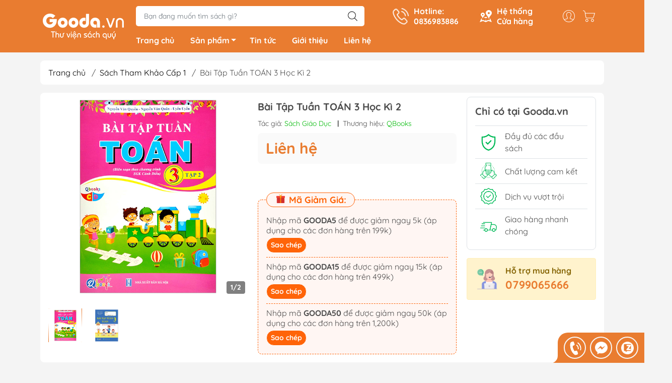

--- FILE ---
content_type: text/html; charset=utf-8
request_url: https://gooda.vn/bai-tap-tuan-toan-3-hoc-ki-2
body_size: 28936
content:
<!DOCTYPE html>
<html lang="vi">
	<head>
		<meta http-equiv="content-Type" content="text/html; charset=utf-8"/>
		<meta name="theme-color" content="#e97c30">
		<meta http-equiv="Content-Security-Policy" content="block-all-mixed-content">
		<link rel="canonical" href="https://gooda.vn/bai-tap-tuan-toan-3-hoc-ki-2"/>
		<meta name='revisit-after' content='2 days' />
		<link rel="preconnect" href="https://gooda.vn/bai-tap-tuan-toan-3-hoc-ki-2">
		<link rel="preconnect" href="//www.google-analytics.com/">
		<link rel="preconnect" href="//www.googletagmanager.com/">
		<link rel="preconnect" href="https://bizweb.dktcdn.net" crossorigin>
		<meta name="viewport" content="width=device-width, initial-scale=1, maximum-scale=1.0, user-scalable=no">			
		<title>
			Bài Tập Tuần TOÁN 3 Học Kì 2
			
			
		</title>		
		<!-- ================= Page description ================== -->
		<meta name="description" content="Tác giả: Nhiều tác giả Nhà xuất bản: NXB Hà Nội Năm xuất bản: 2021 Hình thức: Bìa mềm Kích thước: 19x27 cm Số trang: 64 Công ty phát hành: QBooks Cuốn sách giúp học sinh ôn tập, rèn luyện kĩ năng đọc hiểu và làm bài sau giờ học trên lớp Sách với đáp án giúp phụ huynh và học sinh đối chiếu để tìm ra phương pháp, từ đó r">
		<!-- ================= Meta ================== -->
		<meta name="keywords" content="Bài Tập Tuần TOÁN 3 Học Kì 2, Sách Tham Khảo Cấp 1, Sách Giáo Khoa - Tham Khảo, Sách Tham Khảo Cấp 1 Old, Sách Giáo Khoa - Tham Khảo, Sách Tham Khảo Cấp 1, D15, Gooda.vn, gooda.vn"/>		

		<meta name="robots" content="noodp,index,follow" />
		<link rel="shortcut icon" href="//bizweb.dktcdn.net/100/469/746/themes/887906/assets/favicon.png?1753949292548" type="image/x-icon" />  
	<meta property="og:type" content="product">
	<meta property="og:title" content="Bài Tập Tuần TOÁN 3 Học Kì 2">
		<meta property="og:image" content="http://bizweb.dktcdn.net/thumb/grande/100/469/746/products/image-1689239692462.png?v=1689239696093">
		<meta property="og:image:secure_url" content="https://bizweb.dktcdn.net/thumb/grande/100/469/746/products/image-1689239692462.png?v=1689239696093">
		<meta property="og:image" content="http://bizweb.dktcdn.net/thumb/grande/100/469/746/products/152ae6cf-91d3-4c36-8cc6-91a4f7fa26f5.jpg?v=1722536256157">
		<meta property="og:image:secure_url" content="https://bizweb.dktcdn.net/thumb/grande/100/469/746/products/152ae6cf-91d3-4c36-8cc6-91a4f7fa26f5.jpg?v=1722536256157">
	<meta property="og:price:amount" content="0">
	<meta property="og:price:currency" content="VND">
<meta property="og:description" content="Tác giả: Nhiều tác giả Nhà xuất bản: NXB Hà Nội Năm xuất bản: 2021 Hình thức: Bìa mềm Kích thước: 19x27 cm Số trang: 64 Công ty phát hành: QBooks Cuốn sách giúp học sinh ôn tập, rèn luyện kĩ năng đọc hiểu và làm bài sau giờ học trên lớp Sách với đáp án giúp phụ huynh và học sinh đối chiếu để tìm ra phương pháp, từ đó r">
<meta property="og:url" content="https://gooda.vn/bai-tap-tuan-toan-3-hoc-ki-2">
<meta property="og:site_name" content="Gooda.vn">

		<link rel="stylesheet" type="text/css" href="//bizweb.dktcdn.net/100/469/746/themes/887906/assets/fonts.scss.css?1753949292548" media="print" onload="this.media='all';">

<link rel="preload" as="style" href="//bizweb.dktcdn.net/100/469/746/themes/887906/assets/bootstrap_swiper.scss.css?1753949292548"  type="text/css">
<link rel="preload" as="style" href="//bizweb.dktcdn.net/100/469/746/themes/887906/assets/mew_style_first.scss.css?1753949292548" type="text/css">
<link rel="preload" as="style" href="//bizweb.dktcdn.net/100/469/746/themes/887906/assets/mew_style_gb.scss.css?1753949292548" type="text/css">
<style>
	:root {
		--menuWidth: 100%;
		--leftColBackground: #fff; 
		--lightLeftColBackground: #2d343a; /*+5%*/
		--darkLeftColBackground: #22272b; /*-5%*/
		--mainColor: #e97c30;
		--mainColor2: #e8711e;
		--menuHover: #ffc107;
		--accentColor1: #929292;
		--accentColor2: #e97c30; /*Màu giá*/
		--textColor: #4c4c4c;
	}	
</style>

<link href="//bizweb.dktcdn.net/100/469/746/themes/887906/assets/bootstrap_swiper.scss.css?1753949292548" rel="stylesheet" type="text/css" media="all" />
<link href="//bizweb.dktcdn.net/100/469/746/themes/887906/assets/mew_style_first.scss.css?1753949292548" rel="stylesheet" type="text/css" media="all" />
<link href="//bizweb.dktcdn.net/100/469/746/themes/887906/assets/mew_style_gb.scss.css?1753949292548" rel="stylesheet" type="text/css" media="all" />

<link rel="preload" as="style"  href="//bizweb.dktcdn.net/100/469/746/themes/887906/assets/swatch_style.scss.css?1753949292548" type="text/css">
<link rel="preload" as="style"  href="//bizweb.dktcdn.net/100/469/746/themes/887906/assets/product_style.scss.css?1753949292548" type="text/css">
<link href="//bizweb.dktcdn.net/100/469/746/themes/887906/assets/swatch_style.scss.css?1753949292548" rel="stylesheet" type="text/css" media="all" />
<link href="//bizweb.dktcdn.net/100/469/746/themes/887906/assets/product_style.scss.css?1753949292548" rel="stylesheet" type="text/css" media="all" />
<link href="//bizweb.dktcdn.net/100/469/746/themes/887906/assets/combo_style.scss.css?1753949292548" rel="stylesheet" type="text/css" media="all" />













<link rel="preload" as="style"  href="//bizweb.dktcdn.net/100/469/746/themes/887906/assets/style_update.scss.css?1753949292548" type="text/css">
<link href="//bizweb.dktcdn.net/100/469/746/themes/887906/assets/style_update.scss.css?1753949292548" rel="stylesheet" type="text/css" media="all" />		<link rel="preload" as="script" href="//bizweb.dktcdn.net/100/469/746/themes/887906/assets/swiper.js?1753949292548" />
		<script src="//bizweb.dktcdn.net/100/469/746/themes/887906/assets/swiper.js?1753949292548" type="text/javascript"></script> 

		<script src="//bizweb.dktcdn.net/100/469/746/themes/887906/assets/jquery_3_5.js?1753949292548" type="text/javascript"></script>

		<script>
	var Bizweb = Bizweb || {};
	Bizweb.store = 'gooda.mysapo.net';
	Bizweb.id = 469746;
	Bizweb.theme = {"id":887906,"name":"Mew Mall","role":"main"};
	Bizweb.template = 'product';
	if(!Bizweb.fbEventId)  Bizweb.fbEventId = 'xxxxxxxx-xxxx-4xxx-yxxx-xxxxxxxxxxxx'.replace(/[xy]/g, function (c) {
	var r = Math.random() * 16 | 0, v = c == 'x' ? r : (r & 0x3 | 0x8);
				return v.toString(16);
			});		
</script>
<script>
	(function () {
		function asyncLoad() {
			var urls = ["//newproductreviews.sapoapps.vn/assets/js/productreviews.min.js?store=gooda.mysapo.net","https://aff.sapoapps.vn/api/proxy/scripttag.js?store=gooda.mysapo.net"];
			for (var i = 0; i < urls.length; i++) {
				var s = document.createElement('script');
				s.type = 'text/javascript';
				s.async = true;
				s.src = urls[i];
				var x = document.getElementsByTagName('script')[0];
				x.parentNode.insertBefore(s, x);
			}
		};
		window.attachEvent ? window.attachEvent('onload', asyncLoad) : window.addEventListener('load', asyncLoad, false);
	})();
</script>


<script>
	window.BizwebAnalytics = window.BizwebAnalytics || {};
	window.BizwebAnalytics.meta = window.BizwebAnalytics.meta || {};
	window.BizwebAnalytics.meta.currency = 'VND';
	window.BizwebAnalytics.tracking_url = '/s';

	var meta = {};
	
	meta.product = {"id": 29134239, "vendor": "QBooks", "name": "Bài Tập Tuần TOÁN 3 Học Kì 2",
	"type": "Sách Giáo Dục", "price": 0 };
	
	
	for (var attr in meta) {
	window.BizwebAnalytics.meta[attr] = meta[attr];
	}
</script>

	
		<script src="/dist/js/stats.min.js?v=96f2ff2"></script>
	



<!-- Google tag (gtag.js) -->
<script async src="https://www.googletagmanager.com/gtag/js?id=G-QJMH9JD3CS"></script>
<script>
  window.dataLayer = window.dataLayer || [];
  function gtag(){dataLayer.push(arguments);}
  gtag('js', new Date());

  gtag('config', 'G-QJMH9JD3CS');
</script>
<script>

	window.enabled_enhanced_ecommerce = false;

</script>

<script>

	try {
		gtag('event', 'view_item', {
			items: [
				{
					id: 29134239,
					name: "Bài Tập Tuần TOÁN 3 Học Kì 2",
					brand: "QBooks",
					category: "Sách Giáo Dục",
					variant: "Default Title",
					price: '0'
				}
			]
		});
	} catch(e) { console.error('ga script error', e);}

</script>






<script>
	var eventsListenerScript = document.createElement('script');
	eventsListenerScript.async = true;
	
	eventsListenerScript.src = "/dist/js/store_events_listener.min.js?v=1b795e9";
	
	document.getElementsByTagName('head')[0].appendChild(eventsListenerScript);
</script>










<script type="application/ld+json">
        {
        "@context": "http://schema.org",
        "@type": "BreadcrumbList",
        "itemListElement": 
        [
            {
                "@type": "ListItem",
                "position": 1,
                "item": 
                {
                  "@id": "https://gooda.vn",
                  "name": "Trang chủ"
                }
            },
      
            {
                "@type": "ListItem",
                "position": 2,
                "item": 
                {
                  "@id": "https://gooda.vn/bai-tap-tuan-toan-3-hoc-ki-2",
                  "name": "Bài Tập Tuần TOÁN 3 Học Kì 2"
                }
            }
      
        
      
      
      
      
    
        ]
        }
</script>
<script rel="dns-prefetch">var ProductReviewsAppUtil=ProductReviewsAppUtil || {};</script>
	</head>
	<body id="body_m" >
		<div class="page-body">
			<div class="hidden-md hidden-lg opacity_menu"></div>
			<div class="opacity_filter"></div>
			<div id="body_overlay" class="position-fixed d-none"></div>
			<div class="w-100 clearfix">
<div class="menubar w-100 text-right d-flex d-lg-none position-fixed align-items-center scroll_down">
	<a href="/" title="Gooda.vn" class="mr-auto ml-3 logomb">
		<img alt="Gooda.vn" src="//bizweb.dktcdn.net/thumb/medium/100/469/746/themes/887906/assets/logomb.png?1753949292548" class="img-fluid">
	</a> 
</div>
<div class="col-left position-fixed d-flex flex-column pt-2 pb-2">
	<div class="container position-relative">
		<div class="row align-items-center">
			<div class="col-12 col-lg-2 d-none d-lg-block a-center">
				<a href="/" title="Gooda.vn" class="logo xs-none">
					<img alt="Gooda.vn" src="[data-uri]" data-src="//bizweb.dktcdn.net/100/469/746/themes/887906/assets/logo.png?1753949292548" class="img-fluid lazy">
				</a> 

			</div>
			<div class="col-12 col-lg-10">
				<div class=" d-lg-flex align-items-center position-static pr-menu">
					<div class="search-block mr-3 mr-xl-5">
						<form action="/search" method="get" id="js-search-form" class="left-search position-relative mt-4 mt-lg-0 pt-2 pb-2 pt-lg-1 pb-lg-1">
							<input type="text" placeholder="Bạn đang muốn tìm sách gì?" value="" maxlength="70" name="query" class="form-control pl-2 pl-lg-3 pr-5" autocomplete="off" required>
							<input type="submit" class="border-0 position-absolute p-0">
							<div id="searchResult" class="w-100 position-absolute rounded"></div>
						</form>
					</div>
					<div class="info-block ml-2 mr-2">
						<a href="tel:0836983886" title="0836983886" class="align-items-center d-flex head_svg text-white">
							<svg width="32" height="32" class="play0">
								<use href="#svg-phone" />
							</svg>
							<b>Hotline: <br>0836983886</b>
						</a>
					</div>
					<div class="info-block ml-2 mr-2">
						<a href="lien-he" title="Hệ thống cửa hàng" class="align-items-center d-flex head_svg text-white">
							<svg width="24" height="24" >
								<use href="#svg-store" />
							</svg>
							<b>Hệ thống <br>Cửa hàng</b>
						</a>
					</div>
					<div class="navigation-bottom mt-auto mt-lg-0">
						<div class="b_use d-none d-lg-flex align-items-stretch">
							
							<div id="js-login-toggle" class="p-2 btn-account d-none d-lg-flex align-items-center justify-content-center head_svg">
								<svg width="24" height="24">
									<use href="#svg-account"/>
								</svg>
								<div id="m_login" class="pop_login position-absolute p-3 text-center rounded">
									<a href="/account/login" class="item_login d-block pt-1 pb-1" title="Đăng nhập">Đăng nhập</a>
									<a href="/account/register" class="item_login d-block pt-1 pb-1" title="Đăng ký">Đăng ký</a>
								</div>
							</div>
							<a class="p-2 btn-cart position-relative d-inline-flex head_svg" title="Giỏ hàng" href="/cart">
								<svg width="24" height="24" >
									<use href="#svg-cart" />
								</svg>
								<span class="btn-cart-indicator position-absolute d-none"></span>
							</a>
							
						</div>
					</div>
				</div>

				<div class="navigation-block mr-lg-auto">
					<ul id="menu_pc" class="p-0 m-0 pt-1 list-unstyled position-relative d-lg-flex">
						<li class="level0 position-relative cls pt-0 pt-lg-1 pb-0 ">
							<a href="/" title="Trang chủ" class="font-weight-bold d-block pt-1 pb-1  pr-lg-3 pr-2 position-relative ">
								Trang chủ
							</a>
						</li>
						<li class="level0 position-relative cls pt-0 pt-lg-1 pb-0 mega">
							<a href="/collections/all" title="Sản phẩm" class="font-weight-bold d-block pt-1 pb-1 pl-lg-3 pr-4 js-checkMenu position-relative ">
								Sản phẩm
								<i class="down_icon align-items-center justify-content-center position-absolute d-none d-lg-block mg"></i>
							</a>
							<i class="js-submenu down_icon d-flex align-items-center justify-content-center position-absolute d-lg-none"></i>
							<ul class="lv1 list-group p-0 list-unstyled rounded">
								<li class=" level1 pr-lg-2 pb-lg-2 pl-2 position-relative cls">
									<a href="/van-hoc" class="pt-1 pb-1 pr-4 position-relative  js-checkMenu" title="Văn Học">
										Văn Học
										
									</a>
									<i class="js-submenu down_icon d-flex align-items-center justify-content-center position-absolute d-lg-none"></i>
									<ul class="lv2 list-group p-0 list-unstyled rounded">
										
										<li class="level2 pr-lg-2 pl-2"> 
											<a href="/tieu-thuyet" class="pt-1 pb-1 position-relative " title="Tiểu Thuyết">Tiểu Thuyết</a>
										</li>
										
										
										<li class="level2 pr-lg-2 pl-2"> 
											<a href="/light-novels-tan-van" class="pt-1 pb-1 position-relative " title="Light Novels - Tản Văn">Light Novels - Tản Văn</a>
										</li>
										
										
										<li class="level2 pr-lg-2 pl-2"> 
											<a href="/gia-tuong-kinh-di-trinh-tham" class="pt-1 pb-1 position-relative " title="Giả Tưởng - Kinh Dị - Trinh Thám">Giả Tưởng - Kinh Dị - Trinh Thám</a>
										</li>
										
										
										<li class="level2 pr-lg-2 pl-2"> 
											<a href="/van-hoc-kinh-dien" class="pt-1 pb-1 position-relative " title="Văn Học Kinh Điển">Văn Học Kinh Điển</a>
										</li>
										
										
										<li class="level2 pr-lg-2 pl-2"> 
											<a href="/ngon-tinh" class="pt-1 pb-1 position-relative " title="Ngôn Tình">Ngôn Tình</a>
										</li>
										
										<a class="dub_mega_more pr-lg-2 pl-2" title='Xem thêm' href="/van-hoc"> Xem thêm </a> 
										
										
										<li class="level2 pr-lg-2 pl-2"> 
											<a href="/van-hoc-lgbtq" class="pt-1 pb-1 position-relative " title="Văn Học LGBTQ+">Văn Học LGBTQ+</a>
										</li>
										
									</ul>
								</li>
								<li class=" level1 pr-lg-2 pb-lg-2 pl-2 position-relative cls">
									<a href="/kinh-te" class="pt-1 pb-1 pr-4 position-relative  js-checkMenu" title="Kinh Tế">
										Kinh Tế
										
									</a>
									<i class="js-submenu down_icon d-flex align-items-center justify-content-center position-absolute d-lg-none"></i>
									<ul class="lv2 list-group p-0 list-unstyled rounded">
										
										<li class="level2 pr-lg-2 pl-2"> 
											<a href="/quan-tri-va-lanh-dao" class="pt-1 pb-1 position-relative " title="Quản Trị - Lãnh Đạo">Quản Trị - Lãnh Đạo</a>
										</li>
										
										
										<li class="level2 pr-lg-2 pl-2"> 
											<a href="/nhan-vat-va-bai-hoc-kinh-doanh" class="pt-1 pb-1 position-relative " title="Nhân Vật - Bài Học Kinh Doanh">Nhân Vật - Bài Học Kinh Doanh</a>
										</li>
										
										
										<li class="level2 pr-lg-2 pl-2"> 
											<a href="/marketing-ban-hang" class="pt-1 pb-1 position-relative " title="Marketing - Bán Hàng">Marketing - Bán Hàng</a>
										</li>
										
										
										<li class="level2 pr-lg-2 pl-2"> 
											<a href="/tai-chinh-tien-te" class="pt-1 pb-1 position-relative " title="Tài Chính - Tiền Tệ">Tài Chính - Tiền Tệ</a>
										</li>
										
										
										<li class="level2 pr-lg-2 pl-2"> 
											<a href="/chung-khoan-bds-dau-tu" class="pt-1 pb-1 position-relative " title="Chứng Khoán - BĐS - Đầu Tư">Chứng Khoán - BĐS - Đầu Tư</a>
										</li>
										
										<a class="dub_mega_more pr-lg-2 pl-2" title='Xem thêm' href="/kinh-te"> Xem thêm </a> 
										
										
										<li class="level2 pr-lg-2 pl-2"> 
											<a href="/khoi-nghiep-va-lam-giau" class="pt-1 pb-1 position-relative " title="Khởi Nghiệp - Làm Giàu">Khởi Nghiệp - Làm Giàu</a>
										</li>
										
									</ul>
								</li>
								<li class=" level1 pr-lg-2 pb-lg-2 pl-2 position-relative cls">
									<a href="/bai-hoc-va-ky-nang-song" class="pt-1 pb-1 pr-4 position-relative  js-checkMenu" title="Bài Học & Kỹ Năng Sống">
										Bài Học & Kỹ Năng Sống
										
									</a>
									<i class="js-submenu down_icon d-flex align-items-center justify-content-center position-absolute d-lg-none"></i>
									<ul class="lv2 list-group p-0 list-unstyled rounded">
										
										<li class="level2 pr-lg-2 pl-2"> 
											<a href="/ky-nang-tu-duy-logic" class="pt-1 pb-1 position-relative " title="Kỹ Năng Tư Duy & Logic">Kỹ Năng Tư Duy & Logic</a>
										</li>
										
										
										<li class="level2 pr-lg-2 pl-2"> 
											<a href="/ky-nang-tai-chinh" class="pt-1 pb-1 position-relative " title="Kỹ Năng Tài Chính">Kỹ Năng Tài Chính</a>
										</li>
										
										
										<li class="level2 pr-lg-2 pl-2"> 
											<a href="/ky-nang-sang-tao" class="pt-1 pb-1 position-relative " title="Kỹ Năng Sáng Tạo">Kỹ Năng Sáng Tạo</a>
										</li>
										
										
										<li class="level2 pr-lg-2 pl-2"> 
											<a href="/ky-nang-giao-tiep" class="pt-1 pb-1 position-relative " title="Kỹ Năng Giao Tiếp">Kỹ Năng Giao Tiếp</a>
										</li>
										
										
										<li class="level2 pr-lg-2 pl-2"> 
											<a href="/nhan-vat-truyen-cam-hung" class="pt-1 pb-1 position-relative " title="Nhân Vật Truyền Cảm Hứng">Nhân Vật Truyền Cảm Hứng</a>
										</li>
										
										<a class="dub_mega_more pr-lg-2 pl-2" title='Xem thêm' href="/bai-hoc-va-ky-nang-song"> Xem thêm </a> 
										
										
										<li class="level2 pr-lg-2 pl-2"> 
											<a href="/ky-nang-cong-viec" class="pt-1 pb-1 position-relative " title="Kỹ Năng Công Việc">Kỹ Năng Công Việc</a>
										</li>
										
										
										<li class="level2 pr-lg-2 pl-2"> 
											<a href="/ky-nang-song" class="pt-1 pb-1 position-relative " title="Kỹ Năng Sống">Kỹ Năng Sống</a>
										</li>
										
									</ul>
								</li>
								<li class=" level1 pr-lg-2 pb-lg-2 pl-2 position-relative cls">
									<a href="/tam-linh-hoi-ky" class="pt-1 pb-1 pr-4 position-relative  js-checkMenu" title="Tâm Linh & Hồi Ký">
										Tâm Linh & Hồi Ký
										
									</a>
									<i class="js-submenu down_icon d-flex align-items-center justify-content-center position-absolute d-lg-none"></i>
									<ul class="lv2 list-group p-0 list-unstyled rounded">
										
										<li class="level2 pr-lg-2 pl-2"> 
											<a href="/hoi-ky" class="pt-1 pb-1 position-relative " title="Hồi Ký">Hồi Ký</a>
										</li>
										
										
										<li class="level2 pr-lg-2 pl-2"> 
											<a href="/du-ky" class="pt-1 pb-1 position-relative " title="Du Ký">Du Ký</a>
										</li>
										
										
										<li class="level2 pr-lg-2 pl-2"> 
											<a href="/lich-su-van-hoa-chinh-tri" class="pt-1 pb-1 position-relative " title="Lịch Sử - Văn Hoá - Chính Trị">Lịch Sử - Văn Hoá - Chính Trị</a>
										</li>
										
										
										<li class="level2 pr-lg-2 pl-2"> 
											<a href="/tam-linh" class="pt-1 pb-1 position-relative " title="Tâm Linh">Tâm Linh</a>
										</li>
										
										
										<li class="level2 pr-lg-2 pl-2"> 
											<a href="/phat-phap" class="pt-1 pb-1 position-relative " title="Phật Pháp">Phật Pháp</a>
										</li>
										
										<a class="dub_mega_more pr-lg-2 pl-2" title='Xem thêm' href="/tam-linh-hoi-ky"> Xem thêm </a> 
										
										
										<li class="level2 pr-lg-2 pl-2"> 
											<a href="/ton-giao-khac" class="pt-1 pb-1 position-relative " title="Tôn Giáo Khác">Tôn Giáo Khác</a>
										</li>
										
									</ul>
								</li>
								<li class=" level1 pr-lg-2 pb-lg-2 pl-2 position-relative cls">
									<a href="/sach-thieu-nhi" class="pt-1 pb-1 pr-4 position-relative  js-checkMenu" title="Sách Thiếu Nhi">
										Sách Thiếu Nhi
										
									</a>
									<i class="js-submenu down_icon d-flex align-items-center justify-content-center position-absolute d-lg-none"></i>
									<ul class="lv2 list-group p-0 list-unstyled rounded">
										
										<li class="level2 pr-lg-2 pl-2"> 
											<a href="/sach-ehon-truyen-tranh-thieu-nhi" class="pt-1 pb-1 position-relative " title="Sách Ehon & Truyện tranh Thiếu Nhi">Sách Ehon & Truyện tranh Thiếu Nhi</a>
										</li>
										
										
										<li class="level2 pr-lg-2 pl-2"> 
											<a href="/to-mau-va-luyen-chu" class="pt-1 pb-1 position-relative " title="Tô Màu - Luyện Chữ">Tô Màu - Luyện Chữ</a>
										</li>
										
										
										<li class="level2 pr-lg-2 pl-2"> 
											<a href="/kien-thuc-bach-khoa-cho-tre" class="pt-1 pb-1 position-relative " title="Kiến Thức Bách Khoa Cho Trẻ">Kiến Thức Bách Khoa Cho Trẻ</a>
										</li>
										
										
										<li class="level2 pr-lg-2 pl-2"> 
											<a href="/dao-duc-va-ky-nang-song" class="pt-1 pb-1 position-relative " title="Đạo Đức - Kỹ Năng Sống">Đạo Đức - Kỹ Năng Sống</a>
										</li>
										
										
										<li class="level2 pr-lg-2 pl-2"> 
											<a href="/van-hoc-tu-dien-thieu-nhi" class="pt-1 pb-1 position-relative " title="Văn Học - Từ Điển Thiếu Nhi">Văn Học - Từ Điển Thiếu Nhi</a>
										</li>
										
										<a class="dub_mega_more pr-lg-2 pl-2" title='Xem thêm' href="/sach-thieu-nhi"> Xem thêm </a> 
										
										
										<li class="level2 pr-lg-2 pl-2"> 
											<a href="/hoc-cung-tre" class="pt-1 pb-1 position-relative " title="Học Cùng Trẻ">Học Cùng Trẻ</a>
										</li>
										
										
										<li class="level2 pr-lg-2 pl-2"> 
											<a href="/sach-dan-hinh-de-can" class="pt-1 pb-1 position-relative " title="Sách Dán Hình - Đề Can">Sách Dán Hình - Đề Can</a>
										</li>
										
									</ul>
								</li>
								<li class=" level1 pr-lg-2 pb-lg-2 pl-2 position-relative cls">
									<a href="/nuoi-day-con" class="pt-1 pb-1 pr-4 position-relative  js-checkMenu" title="Nuôi Dạy Con">
										Nuôi Dạy Con
										
									</a>
									<i class="js-submenu down_icon d-flex align-items-center justify-content-center position-absolute d-lg-none"></i>
									<ul class="lv2 list-group p-0 list-unstyled rounded">
										
										<li class="level2 pr-lg-2 pl-2"> 
											<a href="/cam-nang-lam-cha-me" class="pt-1 pb-1 position-relative " title="Cẩm Nang Làm Cha Mẹ">Cẩm Nang Làm Cha Mẹ</a>
										</li>
										
										
										<li class="level2 pr-lg-2 pl-2"> 
											<a href="/phuong-phap-giao-duc-cho-tre" class="pt-1 pb-1 position-relative " title="Phương Pháp Giáo Dục Cho Trẻ">Phương Pháp Giáo Dục Cho Trẻ</a>
										</li>
										
										
										<li class="level2 pr-lg-2 pl-2"> 
											<a href="/giao-duc-tuoi-teen" class="pt-1 pb-1 position-relative " title="Giáo Dục Tuổi Teen">Giáo Dục Tuổi Teen</a>
										</li>
										
										
										<li class="level2 pr-lg-2 pl-2"> 
											<a href="/dinh-duong-suc-khoe-cho-tre" class="pt-1 pb-1 position-relative " title="Dinh Dưỡng - Sức Khỏe Cho Trẻ">Dinh Dưỡng - Sức Khỏe Cho Trẻ</a>
										</li>
										
										
										<li class="level2 pr-lg-2 pl-2"> 
											<a href="/danh-cho-me-bau" class="pt-1 pb-1 position-relative " title="Dành Cho Mẹ Bầu">Dành Cho Mẹ Bầu</a>
										</li>
										
										<a class="dub_mega_more pr-lg-2 pl-2" title='Xem thêm' href="/nuoi-day-con"> Xem thêm </a> 
										
									</ul>
								</li>
								<li class=" level1 pr-lg-2 pb-lg-2 pl-2 position-relative cls">
									<a href="/sach-hoc-ngoai-ngu" class="pt-1 pb-1 pr-4 position-relative  js-checkMenu" title="Sách Học Ngoại Ngữ">
										Sách Học Ngoại Ngữ
										
									</a>
									<i class="js-submenu down_icon d-flex align-items-center justify-content-center position-absolute d-lg-none"></i>
									<ul class="lv2 list-group p-0 list-unstyled rounded">
										
										<li class="level2 pr-lg-2 pl-2"> 
											<a href="/tieng-anh" class="pt-1 pb-1 position-relative " title="Tiếng Anh">Tiếng Anh</a>
										</li>
										
										
										<li class="level2 pr-lg-2 pl-2"> 
											<a href="/tieng-han" class="pt-1 pb-1 position-relative " title="Tiếng Hàn">Tiếng Hàn</a>
										</li>
										
										
										<li class="level2 pr-lg-2 pl-2"> 
											<a href="/tieng-nhat" class="pt-1 pb-1 position-relative " title="Tiếng Nhật">Tiếng Nhật</a>
										</li>
										
										
										<li class="level2 pr-lg-2 pl-2"> 
											<a href="/tieng-trung" class="pt-1 pb-1 position-relative " title="Tiếng Trung">Tiếng Trung</a>
										</li>
										
										
										<li class="level2 pr-lg-2 pl-2"> 
											<a href="/tieng-viet-cho-nguoi-nuoc-ngoai" class="pt-1 pb-1 position-relative " title="Tiếng Việt Cho Người Nước Ngoài">Tiếng Việt Cho Người Nước Ngoài</a>
										</li>
										
										<a class="dub_mega_more pr-lg-2 pl-2" title='Xem thêm' href="/sach-hoc-ngoai-ngu"> Xem thêm </a> 
										
										
										<li class="level2 pr-lg-2 pl-2"> 
											<a href="/tieng-phap" class="pt-1 pb-1 position-relative " title="Tiếng Pháp">Tiếng Pháp</a>
										</li>
										
										
										<li class="level2 pr-lg-2 pl-2"> 
											<a href="/tieng-duc" class="pt-1 pb-1 position-relative " title="Tiếng Đức">Tiếng Đức</a>
										</li>
										
										
										<li class="level2 pr-lg-2 pl-2"> 
											<a href="/sach-hoc-ngoai-ngu-trong-1" class="pt-1 pb-1 position-relative " title="Sách Ngoại Ngữ Khác">Sách Ngoại Ngữ Khác</a>
										</li>
										
									</ul>
								</li>
								<li class=" level1 pr-lg-2 pb-lg-2 pl-2 position-relative cls">
									<a href="/sach-giao-khoa-tham-khao" class="pt-1 pb-1 pr-4 position-relative  js-checkMenu" title="Sách Giáo Khoa - Tham Khảo">
										Sách Giáo Khoa - Tham Khảo
										
									</a>
									<i class="js-submenu down_icon d-flex align-items-center justify-content-center position-absolute d-lg-none"></i>
									<ul class="lv2 list-group p-0 list-unstyled rounded">
										
										<li class="level2 pr-lg-2 pl-2"> 
											<a href="/sach-tham-khao-cap-1" class="pt-1 pb-1 position-relative " title="Sách Tham Khảo Cấp 1">Sách Tham Khảo Cấp 1</a>
										</li>
										
										
										<li class="level2 pr-lg-2 pl-2"> 
											<a href="/sach-tham-khao-cap-2" class="pt-1 pb-1 position-relative " title="Sách Tham Khảo Cấp 2">Sách Tham Khảo Cấp 2</a>
										</li>
										
										
										<li class="level2 pr-lg-2 pl-2"> 
											<a href="/sach-tham-khao-cap-3" class="pt-1 pb-1 position-relative " title="Sách Tham Khảo Cấp 3">Sách Tham Khảo Cấp 3</a>
										</li>
										
										
										<li class="level2 pr-lg-2 pl-2"> 
											<a href="/sach-on-thi-dai-hoc" class="pt-1 pb-1 position-relative " title="Sách Ôn Thi Đại Học">Sách Ôn Thi Đại Học</a>
										</li>
										
										
										<li class="level2 pr-lg-2 pl-2"> 
											<a href="/sach-tham-khao-khac" class="pt-1 pb-1 position-relative " title="Sách Tham Khảo Khác">Sách Tham Khảo Khác</a>
										</li>
										
										<a class="dub_mega_more pr-lg-2 pl-2" title='Xem thêm' href="/sach-giao-khoa-tham-khao"> Xem thêm </a> 
										
										
										<li class="level2 pr-lg-2 pl-2"> 
											<a href="/tu-dien" class="pt-1 pb-1 position-relative " title="Từ Điển">Từ Điển</a>
										</li>
										
									</ul>
								</li>
								<li class=" level1 pr-lg-2 pb-lg-2 pl-2 position-relative cls">
									<a href="/kien-thuc-chuyen-nganh" class="pt-1 pb-1 pr-4 position-relative  js-checkMenu" title="Kiến Thức Chuyên Ngành">
										Kiến Thức Chuyên Ngành
										
									</a>
									<i class="js-submenu down_icon d-flex align-items-center justify-content-center position-absolute d-lg-none"></i>
									<ul class="lv2 list-group p-0 list-unstyled rounded">
										
										<li class="level2 pr-lg-2 pl-2"> 
											<a href="/chinh-tri-phap-ly" class="pt-1 pb-1 position-relative " title="Chính Trị - Pháp Lý">Chính Trị - Pháp Lý</a>
										</li>
										
										
										<li class="level2 pr-lg-2 pl-2"> 
											<a href="/khoa-hoc-toan-hoc" class="pt-1 pb-1 position-relative " title="Khoa Học - Toán Học">Khoa Học - Toán Học</a>
										</li>
										
										
										<li class="level2 pr-lg-2 pl-2"> 
											<a href="/cong-nghe-thong-tin" class="pt-1 pb-1 position-relative " title="Công Nghệ Thông Tin">Công Nghệ Thông Tin</a>
										</li>
										
										
										<li class="level2 pr-lg-2 pl-2"> 
											<a href="/kien-thuc-bach-khoa" class="pt-1 pb-1 position-relative " title="Kiến Thức Bách Khoa">Kiến Thức Bách Khoa</a>
										</li>
										
										
										<li class="level2 pr-lg-2 pl-2"> 
											<a href="/sach-y-hoc" class="pt-1 pb-1 position-relative " title="Sách Y Học">Sách Y Học</a>
										</li>
										
										<a class="dub_mega_more pr-lg-2 pl-2" title='Xem thêm' href="/kien-thuc-chuyen-nganh"> Xem thêm </a> 
										
										
										<li class="level2 pr-lg-2 pl-2"> 
											<a href="/sach-nong-lam-ngu-nghiep" class="pt-1 pb-1 position-relative " title="Sách Nông-Lâm-Ngư Nghiệp">Sách Nông-Lâm-Ngư Nghiệp</a>
										</li>
										
										
										<li class="level2 pr-lg-2 pl-2"> 
											<a href="/chiem-tinh-khoa-hoc-vien-tuong" class="pt-1 pb-1 position-relative " title="Chiêm Tinh - Khoa Học Viễn Tưởng">Chiêm Tinh - Khoa Học Viễn Tưởng</a>
										</li>
										
									</ul>
								</li>
								<li class=" level1 pr-lg-2 pb-lg-2 pl-2 position-relative cls">
									<a href="/phong-cach-song-so-thich" class="pt-1 pb-1 pr-4 position-relative  js-checkMenu" title="Phong Cách Sống & Sở Thích">
										Phong Cách Sống & Sở Thích
										
									</a>
									<i class="js-submenu down_icon d-flex align-items-center justify-content-center position-absolute d-lg-none"></i>
									<ul class="lv2 list-group p-0 list-unstyled rounded">
										
										<li class="level2 pr-lg-2 pl-2"> 
											<a href="/suc-khoe-ren-luyen" class="pt-1 pb-1 position-relative " title="Sức Khoẻ - Rèn Luyện">Sức Khoẻ - Rèn Luyện</a>
										</li>
										
										
										<li class="level2 pr-lg-2 pl-2"> 
											<a href="/am-thuc-day-nau-an" class="pt-1 pb-1 position-relative " title="Ẩm Thực - Dạy Nấu Ăn">Ẩm Thực - Dạy Nấu Ăn</a>
										</li>
										
										
										<li class="level2 pr-lg-2 pl-2"> 
											<a href="/nghe-thuat-sang-tao" class="pt-1 pb-1 position-relative " title="Nghệ Thuật & Sáng Tạo">Nghệ Thuật & Sáng Tạo</a>
										</li>
										
										
										<li class="level2 pr-lg-2 pl-2"> 
											<a href="/sach-am-nhac" class="pt-1 pb-1 position-relative " title="Sách Âm Nhạc">Sách Âm Nhạc</a>
										</li>
										
										
										<li class="level2 pr-lg-2 pl-2"> 
											<a href="/cam-nang-va-bi-quyet" class="pt-1 pb-1 position-relative " title="Cẩm Nang & Bí Quyết">Cẩm Nang & Bí Quyết</a>
										</li>
										
										<a class="dub_mega_more pr-lg-2 pl-2" title='Xem thêm' href="/phong-cach-song-so-thich"> Xem thêm </a> 
										
										
										<li class="level2 pr-lg-2 pl-2"> 
											<a href="/nghe-thuat-song-dep" class="pt-1 pb-1 position-relative " title="Nghệ Thuật Sống Đẹp">Nghệ Thuật Sống Đẹp</a>
										</li>
										
									</ul>
								</li>
								<li class=" level1 pr-lg-2 pb-lg-2 pl-2 position-relative cls">
									<a href="/tam-ly-hoc" class="pt-1 pb-1 pr-4 position-relative  js-checkMenu" title="Tâm lý Học">
										Tâm lý Học
										
									</a>
									<i class="js-submenu down_icon d-flex align-items-center justify-content-center position-absolute d-lg-none"></i>
									<ul class="lv2 list-group p-0 list-unstyled rounded">
										
										<li class="level2 pr-lg-2 pl-2"> 
											<a href="/tam-ly-hoc-phat-trien" class="pt-1 pb-1 position-relative " title="Tâm Lý Học Phát Triển">Tâm Lý Học Phát Triển</a>
										</li>
										
										
										<li class="level2 pr-lg-2 pl-2"> 
											<a href="/tam-ly-hoc-xa-hoi" class="pt-1 pb-1 position-relative " title="Tâm Lý Học Xã Hội">Tâm Lý Học Xã Hội</a>
										</li>
										
										
										<li class="level2 pr-lg-2 pl-2"> 
											<a href="/tam-ly-hoc-cam-xuc" class="pt-1 pb-1 position-relative " title="Tâm Lý Học Cảm Xúc">Tâm Lý Học Cảm Xúc</a>
										</li>
										
										
										<li class="level2 pr-lg-2 pl-2"> 
											<a href="/tam-ly-hoc-giao-duc" class="pt-1 pb-1 position-relative " title="Tâm Lý Học Giáo Dục">Tâm Lý Học Giáo Dục</a>
										</li>
										
										
										<li class="level2 pr-lg-2 pl-2"> 
											<a href="/tam-ly-hoc-cong-viec" class="pt-1 pb-1 position-relative " title="Tâm Lý Học Công Việc">Tâm Lý Học Công Việc</a>
										</li>
										
										<a class="dub_mega_more pr-lg-2 pl-2" title='Xem thêm' href="/tam-ly-hoc"> Xem thêm </a> 
										
										
										<li class="level2 pr-lg-2 pl-2"> 
											<a href="/tam-ly-hoc-ca-nhan" class="pt-1 pb-1 position-relative " title="Tâm Lý Học Cá Nhân">Tâm Lý Học Cá Nhân</a>
										</li>
										
										
										<li class="level2 pr-lg-2 pl-2"> 
											<a href="/tam-ly-hoc-duy-tri-suc-khoe" class="pt-1 pb-1 position-relative " title="Tâm Lý Học Duy Trì Sức Khoẻ">Tâm Lý Học Duy Trì Sức Khoẻ</a>
										</li>
										
									</ul>
								</li>
								<li class=" level1 pr-lg-2 pb-lg-2 pl-2 position-relative cls">
									<a href="/manga-comic" class="pt-1 pb-1 pr-4 position-relative  js-checkMenu" title="Manga - Comic">
										Manga - Comic
										
									</a>
									<i class="js-submenu down_icon d-flex align-items-center justify-content-center position-absolute d-lg-none"></i>
									<ul class="lv2 list-group p-0 list-unstyled rounded">
										
										<li class="level2 pr-lg-2 pl-2"> 
											<a href="/hanh-dong-phieu-luu" class="pt-1 pb-1 position-relative " title="Hành Động - Phiêu Lưu">Hành Động - Phiêu Lưu</a>
										</li>
										
										
										<li class="level2 pr-lg-2 pl-2"> 
											<a href="/tien-hiep-kiem-hiep" class="pt-1 pb-1 position-relative " title="Tiên Hiệp - Kiếm Hiệp">Tiên Hiệp - Kiếm Hiệp</a>
										</li>
										
										
										<li class="level2 pr-lg-2 pl-2"> 
											<a href="/tinh-cam-lang-man" class="pt-1 pb-1 position-relative " title="Tình Cảm - Lãng Mạn">Tình Cảm - Lãng Mạn</a>
										</li>
										
										
										<li class="level2 pr-lg-2 pl-2"> 
											<a href="/khoa-hoc-vien-tuong" class="pt-1 pb-1 position-relative " title="Khoa Học Viễn Tưởng">Khoa Học Viễn Tưởng</a>
										</li>
										
										
										<li class="level2 pr-lg-2 pl-2"> 
											<a href="/kinh-di-ma-quai" class="pt-1 pb-1 position-relative " title="Kinh Dị - Ma Quái">Kinh Dị - Ma Quái</a>
										</li>
										
										<a class="dub_mega_more pr-lg-2 pl-2" title='Xem thêm' href="/manga-comic"> Xem thêm </a> 
										
										
										<li class="level2 pr-lg-2 pl-2"> 
											<a href="/hai-huoc" class="pt-1 pb-1 position-relative " title="Hài Hước">Hài Hước</a>
										</li>
										
										
										<li class="level2 pr-lg-2 pl-2"> 
											<a href="/gia-dinh-xa-hoi" class="pt-1 pb-1 position-relative " title="Gia Đình - Xã Hội">Gia Đình - Xã Hội</a>
										</li>
										
										
										<li class="level2 pr-lg-2 pl-2"> 
											<a href="/drama-kich-tinh" class="pt-1 pb-1 position-relative " title="Drama - Kịch Tính">Drama - Kịch Tính</a>
										</li>
										
									</ul>
								</li>
								<li class=" level1 pr-lg-2 pb-lg-2 pl-2 position-relative cls">
									<a href="/lich-cac-loai" class="pt-1 pb-1 pr-4 position-relative  js-checkMenu" title="Văn Phòng Phẩm">
										Văn Phòng Phẩm
										
									</a>
								</li>
							</ul>
						</li>
						<li class="level0 position-relative cls pt-0 pt-lg-1 pb-0 ">
							<a href="/tin-tuc" title="Tin tức" class="font-weight-bold d-block pt-1 pb-1 pl-lg-3 pr-lg-3 pr-2 position-relative ">
								Tin tức
							</a>
						</li>
						<li class="level0 position-relative cls pt-0 pt-lg-1 pb-0 ">
							<a href="/gioi-thieu" title="Giới thiệu" class="font-weight-bold d-block pt-1 pb-1 pl-lg-3 pr-lg-3 pr-2 position-relative ">
								Giới thiệu
							</a>
						</li>
						<li class="level0 position-relative cls pt-0 pt-lg-1 pb-0 ">
							<a href="/lien-he" title="Liên hệ" class="font-weight-bold d-block pt-1 pb-1 pl-lg-3 pr-lg-3 pr-2 position-relative ">
								Liên hệ
							</a>
						</li>
					</ul>
				</div>
			</div>
		</div>
	</div>
</div>
<div class="col-left position-fixed d-flex flex-column pt-lg-2 pb-lg-2 pt-0 pb-0 d-lg-none" id="col-left">
	<div class="align-items-center menu_mobile position-relative">
		<ul id="menu" class="p-0 m-0 h-100 list-unstyled d-lg-flex justify-content-lg-end">
			
			<li class="level0 d-block w-100 position-static">

				<a href="/" title="Trang chủ" class="position-relative d-flex flex-column justify-content-center align-items-center text-center p-2">
					<img class="lazy d-block pb-2 m-auto" src="[data-uri]" data-src="//bizweb.dktcdn.net/100/469/746/themes/887906/assets/icon_menu_1.png?1753949292548" alt="Trang chủ">
					<span class="line_1 line_2">Trang chủ</span>
				</a>
				<ul class="lv1 p-1 position-absolute h-100 waring">
					<li class="level1 position-relative mb-1">
						<p class="text-center alert alert-warning">
							Danh mục đang cập nhật...
						</p>
					</li>
				</ul>
			</li>
			
			<li class="level0 d-block w-100 position-static">
				<a title="Sản phẩm" class="position-relative d-flex js-submenu flex-column justify-content-center align-items-center text-center p-2">
					<img class="lazy d-block pb-2 m-auto" src="[data-uri]" data-src="//bizweb.dktcdn.net/100/469/746/themes/887906/assets/icon_menu_2.png?1753949292548" alt="Sản phẩm">
					<span class="line_1 line_2">Sản phẩm</span>
				</a>
				<ul class="lv1 p-1 position-absolute h-100 m_chill d-flex flex-column">
					<li class="level1 position-relative">
						<a href="/van-hoc" class="font-weight-bold d-flex pt-2 pb-2 border-bottom mr-2 ml-2 align-items-center" title="Văn Học">
							Văn Học
						</a>
						<ul class="lv2 d-flex flex-column pl-0">
							<li class="level2 position-relative">
								<a href="/tieu-thuyet" class="h-100 d-flex pl-3 pt-2 pb-2 border-bottom mr-2 ml-2 align-items-center" title="Tiểu Thuyết">
									Tiểu Thuyết
								</a>
							</li>
							<li class="level2 position-relative">
								<a href="/light-novels-tan-van" class="h-100 d-flex pl-3 pt-2 pb-2 border-bottom mr-2 ml-2 align-items-center" title="Light Novels - Tản Văn">
									Light Novels - Tản Văn
								</a>
							</li>
							<li class="level2 position-relative">
								<a href="/gia-tuong-kinh-di-trinh-tham" class="h-100 d-flex pl-3 pt-2 pb-2 border-bottom mr-2 ml-2 align-items-center" title="Giả Tưởng - Kinh Dị - Trinh Thám">
									Giả Tưởng - Kinh Dị - Trinh Thám
								</a>
							</li>
							<li class="level2 position-relative">
								<a href="/van-hoc-kinh-dien" class="h-100 d-flex pl-3 pt-2 pb-2 border-bottom mr-2 ml-2 align-items-center" title="Văn Học Kinh Điển">
									Văn Học Kinh Điển
								</a>
							</li>
							<li class="level2 position-relative">
								<a href="/ngon-tinh" class="h-100 d-flex pl-3 pt-2 pb-2 border-bottom mr-2 ml-2 align-items-center" title="Ngôn Tình">
									Ngôn Tình
								</a>
							</li>
							<li class="level2 position-relative">
								<a href="/van-hoc-lgbtq" class="h-100 d-flex pl-3 pt-2 pb-2 border-bottom mr-2 ml-2 align-items-center" title="Văn Học LGBTQ+">
									Văn Học LGBTQ+
								</a>
							</li>
						</ul>
					</li>
					<li class="level1 position-relative">
						<a href="/kinh-te" class="font-weight-bold d-flex pt-2 pb-2 border-bottom mr-2 ml-2 align-items-center" title="Kinh Tế">
							Kinh Tế
						</a>
						<ul class="lv2 d-flex flex-column pl-0">
							<li class="level2 position-relative">
								<a href="/quan-tri-va-lanh-dao" class="h-100 d-flex pl-3 pt-2 pb-2 border-bottom mr-2 ml-2 align-items-center" title="Quản Trị - Lãnh Đạo">
									Quản Trị - Lãnh Đạo
								</a>
							</li>
							<li class="level2 position-relative">
								<a href="/nhan-vat-va-bai-hoc-kinh-doanh" class="h-100 d-flex pl-3 pt-2 pb-2 border-bottom mr-2 ml-2 align-items-center" title="Nhân Vật - Bài Học Kinh Doanh">
									Nhân Vật - Bài Học Kinh Doanh
								</a>
							</li>
							<li class="level2 position-relative">
								<a href="/marketing-ban-hang" class="h-100 d-flex pl-3 pt-2 pb-2 border-bottom mr-2 ml-2 align-items-center" title="Marketing - Bán Hàng">
									Marketing - Bán Hàng
								</a>
							</li>
							<li class="level2 position-relative">
								<a href="/tai-chinh-tien-te" class="h-100 d-flex pl-3 pt-2 pb-2 border-bottom mr-2 ml-2 align-items-center" title="Tài Chính - Tiền Tệ">
									Tài Chính - Tiền Tệ
								</a>
							</li>
							<li class="level2 position-relative">
								<a href="/chung-khoan-bds-dau-tu" class="h-100 d-flex pl-3 pt-2 pb-2 border-bottom mr-2 ml-2 align-items-center" title="Chứng Khoán - BĐS - Đầu Tư">
									Chứng Khoán - BĐS - Đầu Tư
								</a>
							</li>
							<li class="level2 position-relative">
								<a href="/khoi-nghiep-va-lam-giau" class="h-100 d-flex pl-3 pt-2 pb-2 border-bottom mr-2 ml-2 align-items-center" title="Khởi Nghiệp - Làm Giàu">
									Khởi Nghiệp - Làm Giàu
								</a>
							</li>
						</ul>
					</li>
					<li class="level1 position-relative">
						<a href="/bai-hoc-va-ky-nang-song" class="font-weight-bold d-flex pt-2 pb-2 border-bottom mr-2 ml-2 align-items-center" title="Bài Học & Kỹ Năng Sống">
							Bài Học & Kỹ Năng Sống
						</a>
						<ul class="lv2 d-flex flex-column pl-0">
							<li class="level2 position-relative">
								<a href="/ky-nang-tu-duy-logic" class="h-100 d-flex pl-3 pt-2 pb-2 border-bottom mr-2 ml-2 align-items-center" title="Kỹ Năng Tư Duy & Logic">
									Kỹ Năng Tư Duy & Logic
								</a>
							</li>
							<li class="level2 position-relative">
								<a href="/ky-nang-tai-chinh" class="h-100 d-flex pl-3 pt-2 pb-2 border-bottom mr-2 ml-2 align-items-center" title="Kỹ Năng Tài Chính">
									Kỹ Năng Tài Chính
								</a>
							</li>
							<li class="level2 position-relative">
								<a href="/ky-nang-sang-tao" class="h-100 d-flex pl-3 pt-2 pb-2 border-bottom mr-2 ml-2 align-items-center" title="Kỹ Năng Sáng Tạo">
									Kỹ Năng Sáng Tạo
								</a>
							</li>
							<li class="level2 position-relative">
								<a href="/ky-nang-giao-tiep" class="h-100 d-flex pl-3 pt-2 pb-2 border-bottom mr-2 ml-2 align-items-center" title="Kỹ Năng Giao Tiếp">
									Kỹ Năng Giao Tiếp
								</a>
							</li>
							<li class="level2 position-relative">
								<a href="/nhan-vat-truyen-cam-hung" class="h-100 d-flex pl-3 pt-2 pb-2 border-bottom mr-2 ml-2 align-items-center" title="Nhân Vật Truyền Cảm Hứng">
									Nhân Vật Truyền Cảm Hứng
								</a>
							</li>
							<li class="level2 position-relative">
								<a href="/ky-nang-cong-viec" class="h-100 d-flex pl-3 pt-2 pb-2 border-bottom mr-2 ml-2 align-items-center" title="Kỹ Năng Công Việc">
									Kỹ Năng Công Việc
								</a>
							</li>
							<li class="level2 position-relative">
								<a href="/ky-nang-song" class="h-100 d-flex pl-3 pt-2 pb-2 border-bottom mr-2 ml-2 align-items-center" title="Kỹ Năng Sống">
									Kỹ Năng Sống
								</a>
							</li>
						</ul>
					</li>
					<li class="level1 position-relative">
						<a href="/tam-linh-hoi-ky" class="font-weight-bold d-flex pt-2 pb-2 border-bottom mr-2 ml-2 align-items-center" title="Tâm Linh & Hồi Ký">
							Tâm Linh & Hồi Ký
						</a>
						<ul class="lv2 d-flex flex-column pl-0">
							<li class="level2 position-relative">
								<a href="/hoi-ky" class="h-100 d-flex pl-3 pt-2 pb-2 border-bottom mr-2 ml-2 align-items-center" title="Hồi Ký">
									Hồi Ký
								</a>
							</li>
							<li class="level2 position-relative">
								<a href="/du-ky" class="h-100 d-flex pl-3 pt-2 pb-2 border-bottom mr-2 ml-2 align-items-center" title="Du Ký">
									Du Ký
								</a>
							</li>
							<li class="level2 position-relative">
								<a href="/lich-su-van-hoa-chinh-tri" class="h-100 d-flex pl-3 pt-2 pb-2 border-bottom mr-2 ml-2 align-items-center" title="Lịch Sử - Văn Hoá - Chính Trị">
									Lịch Sử - Văn Hoá - Chính Trị
								</a>
							</li>
							<li class="level2 position-relative">
								<a href="/tam-linh" class="h-100 d-flex pl-3 pt-2 pb-2 border-bottom mr-2 ml-2 align-items-center" title="Tâm Linh">
									Tâm Linh
								</a>
							</li>
							<li class="level2 position-relative">
								<a href="/phat-phap" class="h-100 d-flex pl-3 pt-2 pb-2 border-bottom mr-2 ml-2 align-items-center" title="Phật Pháp">
									Phật Pháp
								</a>
							</li>
							<li class="level2 position-relative">
								<a href="/ton-giao-khac" class="h-100 d-flex pl-3 pt-2 pb-2 border-bottom mr-2 ml-2 align-items-center" title="Tôn Giáo Khác">
									Tôn Giáo Khác
								</a>
							</li>
						</ul>
					</li>
					<li class="level1 position-relative">
						<a href="/sach-thieu-nhi" class="font-weight-bold d-flex pt-2 pb-2 border-bottom mr-2 ml-2 align-items-center" title="Sách Thiếu Nhi">
							Sách Thiếu Nhi
						</a>
						<ul class="lv2 d-flex flex-column pl-0">
							<li class="level2 position-relative">
								<a href="/sach-ehon-truyen-tranh-thieu-nhi" class="h-100 d-flex pl-3 pt-2 pb-2 border-bottom mr-2 ml-2 align-items-center" title="Sách Ehon & Truyện tranh Thiếu Nhi">
									Sách Ehon & Truyện tranh Thiếu Nhi
								</a>
							</li>
							<li class="level2 position-relative">
								<a href="/to-mau-va-luyen-chu" class="h-100 d-flex pl-3 pt-2 pb-2 border-bottom mr-2 ml-2 align-items-center" title="Tô Màu - Luyện Chữ">
									Tô Màu - Luyện Chữ
								</a>
							</li>
							<li class="level2 position-relative">
								<a href="/kien-thuc-bach-khoa-cho-tre" class="h-100 d-flex pl-3 pt-2 pb-2 border-bottom mr-2 ml-2 align-items-center" title="Kiến Thức Bách Khoa Cho Trẻ">
									Kiến Thức Bách Khoa Cho Trẻ
								</a>
							</li>
							<li class="level2 position-relative">
								<a href="/dao-duc-va-ky-nang-song" class="h-100 d-flex pl-3 pt-2 pb-2 border-bottom mr-2 ml-2 align-items-center" title="Đạo Đức - Kỹ Năng Sống">
									Đạo Đức - Kỹ Năng Sống
								</a>
							</li>
							<li class="level2 position-relative">
								<a href="/van-hoc-tu-dien-thieu-nhi" class="h-100 d-flex pl-3 pt-2 pb-2 border-bottom mr-2 ml-2 align-items-center" title="Văn Học - Từ Điển Thiếu Nhi">
									Văn Học - Từ Điển Thiếu Nhi
								</a>
							</li>
							<li class="level2 position-relative">
								<a href="/hoc-cung-tre" class="h-100 d-flex pl-3 pt-2 pb-2 border-bottom mr-2 ml-2 align-items-center" title="Học Cùng Trẻ">
									Học Cùng Trẻ
								</a>
							</li>
							<li class="level2 position-relative">
								<a href="/sach-dan-hinh-de-can" class="h-100 d-flex pl-3 pt-2 pb-2 border-bottom mr-2 ml-2 align-items-center" title="Sách Dán Hình - Đề Can">
									Sách Dán Hình - Đề Can
								</a>
							</li>
						</ul>
					</li>
					<li class="level1 position-relative">
						<a href="/nuoi-day-con" class="font-weight-bold d-flex pt-2 pb-2 border-bottom mr-2 ml-2 align-items-center" title="Nuôi Dạy Con">
							Nuôi Dạy Con
						</a>
						<ul class="lv2 d-flex flex-column pl-0">
							<li class="level2 position-relative">
								<a href="/cam-nang-lam-cha-me" class="h-100 d-flex pl-3 pt-2 pb-2 border-bottom mr-2 ml-2 align-items-center" title="Cẩm Nang Làm Cha Mẹ">
									Cẩm Nang Làm Cha Mẹ
								</a>
							</li>
							<li class="level2 position-relative">
								<a href="/phuong-phap-giao-duc-cho-tre" class="h-100 d-flex pl-3 pt-2 pb-2 border-bottom mr-2 ml-2 align-items-center" title="Phương Pháp Giáo Dục Cho Trẻ">
									Phương Pháp Giáo Dục Cho Trẻ
								</a>
							</li>
							<li class="level2 position-relative">
								<a href="/giao-duc-tuoi-teen" class="h-100 d-flex pl-3 pt-2 pb-2 border-bottom mr-2 ml-2 align-items-center" title="Giáo Dục Tuổi Teen">
									Giáo Dục Tuổi Teen
								</a>
							</li>
							<li class="level2 position-relative">
								<a href="/dinh-duong-suc-khoe-cho-tre" class="h-100 d-flex pl-3 pt-2 pb-2 border-bottom mr-2 ml-2 align-items-center" title="Dinh Dưỡng - Sức Khỏe Cho Trẻ">
									Dinh Dưỡng - Sức Khỏe Cho Trẻ
								</a>
							</li>
							<li class="level2 position-relative">
								<a href="/danh-cho-me-bau" class="h-100 d-flex pl-3 pt-2 pb-2 border-bottom mr-2 ml-2 align-items-center" title="Dành Cho Mẹ Bầu">
									Dành Cho Mẹ Bầu
								</a>
							</li>
						</ul>
					</li>
					<li class="level1 position-relative">
						<a href="/sach-hoc-ngoai-ngu" class="font-weight-bold d-flex pt-2 pb-2 border-bottom mr-2 ml-2 align-items-center" title="Sách Học Ngoại Ngữ">
							Sách Học Ngoại Ngữ
						</a>
						<ul class="lv2 d-flex flex-column pl-0">
							<li class="level2 position-relative">
								<a href="/tieng-anh" class="h-100 d-flex pl-3 pt-2 pb-2 border-bottom mr-2 ml-2 align-items-center" title="Tiếng Anh">
									Tiếng Anh
								</a>
							</li>
							<li class="level2 position-relative">
								<a href="/tieng-han" class="h-100 d-flex pl-3 pt-2 pb-2 border-bottom mr-2 ml-2 align-items-center" title="Tiếng Hàn">
									Tiếng Hàn
								</a>
							</li>
							<li class="level2 position-relative">
								<a href="/tieng-nhat" class="h-100 d-flex pl-3 pt-2 pb-2 border-bottom mr-2 ml-2 align-items-center" title="Tiếng Nhật">
									Tiếng Nhật
								</a>
							</li>
							<li class="level2 position-relative">
								<a href="/tieng-trung" class="h-100 d-flex pl-3 pt-2 pb-2 border-bottom mr-2 ml-2 align-items-center" title="Tiếng Trung">
									Tiếng Trung
								</a>
							</li>
							<li class="level2 position-relative">
								<a href="/tieng-viet-cho-nguoi-nuoc-ngoai" class="h-100 d-flex pl-3 pt-2 pb-2 border-bottom mr-2 ml-2 align-items-center" title="Tiếng Việt Cho Người Nước Ngoài">
									Tiếng Việt Cho Người Nước Ngoài
								</a>
							</li>
							<li class="level2 position-relative">
								<a href="/tieng-phap" class="h-100 d-flex pl-3 pt-2 pb-2 border-bottom mr-2 ml-2 align-items-center" title="Tiếng Pháp">
									Tiếng Pháp
								</a>
							</li>
							<li class="level2 position-relative">
								<a href="/tieng-duc" class="h-100 d-flex pl-3 pt-2 pb-2 border-bottom mr-2 ml-2 align-items-center" title="Tiếng Đức">
									Tiếng Đức
								</a>
							</li>
							<li class="level2 position-relative">
								<a href="/sach-hoc-ngoai-ngu-trong-1" class="h-100 d-flex pl-3 pt-2 pb-2 border-bottom mr-2 ml-2 align-items-center" title="Sách Ngoại Ngữ Khác">
									Sách Ngoại Ngữ Khác
								</a>
							</li>
						</ul>
					</li>
					<li class="level1 position-relative">
						<a href="/sach-giao-khoa-tham-khao" class="font-weight-bold d-flex pt-2 pb-2 border-bottom mr-2 ml-2 align-items-center" title="Sách Giáo Khoa - Tham Khảo">
							Sách Giáo Khoa - Tham Khảo
						</a>
						<ul class="lv2 d-flex flex-column pl-0">
							<li class="level2 position-relative">
								<a href="/sach-tham-khao-cap-1" class="h-100 d-flex pl-3 pt-2 pb-2 border-bottom mr-2 ml-2 align-items-center" title="Sách Tham Khảo Cấp 1">
									Sách Tham Khảo Cấp 1
								</a>
							</li>
							<li class="level2 position-relative">
								<a href="/sach-tham-khao-cap-2" class="h-100 d-flex pl-3 pt-2 pb-2 border-bottom mr-2 ml-2 align-items-center" title="Sách Tham Khảo Cấp 2">
									Sách Tham Khảo Cấp 2
								</a>
							</li>
							<li class="level2 position-relative">
								<a href="/sach-tham-khao-cap-3" class="h-100 d-flex pl-3 pt-2 pb-2 border-bottom mr-2 ml-2 align-items-center" title="Sách Tham Khảo Cấp 3">
									Sách Tham Khảo Cấp 3
								</a>
							</li>
							<li class="level2 position-relative">
								<a href="/sach-on-thi-dai-hoc" class="h-100 d-flex pl-3 pt-2 pb-2 border-bottom mr-2 ml-2 align-items-center" title="Sách Ôn Thi Đại Học">
									Sách Ôn Thi Đại Học
								</a>
							</li>
							<li class="level2 position-relative">
								<a href="/sach-tham-khao-khac" class="h-100 d-flex pl-3 pt-2 pb-2 border-bottom mr-2 ml-2 align-items-center" title="Sách Tham Khảo Khác">
									Sách Tham Khảo Khác
								</a>
							</li>
							<li class="level2 position-relative">
								<a href="/tu-dien" class="h-100 d-flex pl-3 pt-2 pb-2 border-bottom mr-2 ml-2 align-items-center" title="Từ Điển">
									Từ Điển
								</a>
							</li>
						</ul>
					</li>
					<li class="level1 position-relative">
						<a href="/kien-thuc-chuyen-nganh" class="font-weight-bold d-flex pt-2 pb-2 border-bottom mr-2 ml-2 align-items-center" title="Kiến Thức Chuyên Ngành">
							Kiến Thức Chuyên Ngành
						</a>
						<ul class="lv2 d-flex flex-column pl-0">
							<li class="level2 position-relative">
								<a href="/chinh-tri-phap-ly" class="h-100 d-flex pl-3 pt-2 pb-2 border-bottom mr-2 ml-2 align-items-center" title="Chính Trị - Pháp Lý">
									Chính Trị - Pháp Lý
								</a>
							</li>
							<li class="level2 position-relative">
								<a href="/khoa-hoc-toan-hoc" class="h-100 d-flex pl-3 pt-2 pb-2 border-bottom mr-2 ml-2 align-items-center" title="Khoa Học - Toán Học">
									Khoa Học - Toán Học
								</a>
							</li>
							<li class="level2 position-relative">
								<a href="/cong-nghe-thong-tin" class="h-100 d-flex pl-3 pt-2 pb-2 border-bottom mr-2 ml-2 align-items-center" title="Công Nghệ Thông Tin">
									Công Nghệ Thông Tin
								</a>
							</li>
							<li class="level2 position-relative">
								<a href="/kien-thuc-bach-khoa" class="h-100 d-flex pl-3 pt-2 pb-2 border-bottom mr-2 ml-2 align-items-center" title="Kiến Thức Bách Khoa">
									Kiến Thức Bách Khoa
								</a>
							</li>
							<li class="level2 position-relative">
								<a href="/sach-y-hoc" class="h-100 d-flex pl-3 pt-2 pb-2 border-bottom mr-2 ml-2 align-items-center" title="Sách Y Học">
									Sách Y Học
								</a>
							</li>
							<li class="level2 position-relative">
								<a href="/sach-nong-lam-ngu-nghiep" class="h-100 d-flex pl-3 pt-2 pb-2 border-bottom mr-2 ml-2 align-items-center" title="Sách Nông-Lâm-Ngư Nghiệp">
									Sách Nông-Lâm-Ngư Nghiệp
								</a>
							</li>
							<li class="level2 position-relative">
								<a href="/chiem-tinh-khoa-hoc-vien-tuong" class="h-100 d-flex pl-3 pt-2 pb-2 border-bottom mr-2 ml-2 align-items-center" title="Chiêm Tinh - Khoa Học Viễn Tưởng">
									Chiêm Tinh - Khoa Học Viễn Tưởng
								</a>
							</li>
						</ul>
					</li>
					<li class="level1 position-relative">
						<a href="/phong-cach-song-so-thich" class="font-weight-bold d-flex pt-2 pb-2 border-bottom mr-2 ml-2 align-items-center" title="Phong Cách Sống & Sở Thích">
							Phong Cách Sống & Sở Thích
						</a>
						<ul class="lv2 d-flex flex-column pl-0">
							<li class="level2 position-relative">
								<a href="/suc-khoe-ren-luyen" class="h-100 d-flex pl-3 pt-2 pb-2 border-bottom mr-2 ml-2 align-items-center" title="Sức Khoẻ - Rèn Luyện">
									Sức Khoẻ - Rèn Luyện
								</a>
							</li>
							<li class="level2 position-relative">
								<a href="/am-thuc-day-nau-an" class="h-100 d-flex pl-3 pt-2 pb-2 border-bottom mr-2 ml-2 align-items-center" title="Ẩm Thực - Dạy Nấu Ăn">
									Ẩm Thực - Dạy Nấu Ăn
								</a>
							</li>
							<li class="level2 position-relative">
								<a href="/nghe-thuat-sang-tao" class="h-100 d-flex pl-3 pt-2 pb-2 border-bottom mr-2 ml-2 align-items-center" title="Nghệ Thuật & Sáng Tạo">
									Nghệ Thuật & Sáng Tạo
								</a>
							</li>
							<li class="level2 position-relative">
								<a href="/sach-am-nhac" class="h-100 d-flex pl-3 pt-2 pb-2 border-bottom mr-2 ml-2 align-items-center" title="Sách Âm Nhạc">
									Sách Âm Nhạc
								</a>
							</li>
							<li class="level2 position-relative">
								<a href="/cam-nang-va-bi-quyet" class="h-100 d-flex pl-3 pt-2 pb-2 border-bottom mr-2 ml-2 align-items-center" title="Cẩm Nang & Bí Quyết">
									Cẩm Nang & Bí Quyết
								</a>
							</li>
							<li class="level2 position-relative">
								<a href="/nghe-thuat-song-dep" class="h-100 d-flex pl-3 pt-2 pb-2 border-bottom mr-2 ml-2 align-items-center" title="Nghệ Thuật Sống Đẹp">
									Nghệ Thuật Sống Đẹp
								</a>
							</li>
						</ul>
					</li>
					<li class="level1 position-relative">
						<a href="/tam-ly-hoc" class="font-weight-bold d-flex pt-2 pb-2 border-bottom mr-2 ml-2 align-items-center" title="Tâm lý Học">
							Tâm lý Học
						</a>
						<ul class="lv2 d-flex flex-column pl-0">
							<li class="level2 position-relative">
								<a href="/tam-ly-hoc-phat-trien" class="h-100 d-flex pl-3 pt-2 pb-2 border-bottom mr-2 ml-2 align-items-center" title="Tâm Lý Học Phát Triển">
									Tâm Lý Học Phát Triển
								</a>
							</li>
							<li class="level2 position-relative">
								<a href="/tam-ly-hoc-xa-hoi" class="h-100 d-flex pl-3 pt-2 pb-2 border-bottom mr-2 ml-2 align-items-center" title="Tâm Lý Học Xã Hội">
									Tâm Lý Học Xã Hội
								</a>
							</li>
							<li class="level2 position-relative">
								<a href="/tam-ly-hoc-cam-xuc" class="h-100 d-flex pl-3 pt-2 pb-2 border-bottom mr-2 ml-2 align-items-center" title="Tâm Lý Học Cảm Xúc">
									Tâm Lý Học Cảm Xúc
								</a>
							</li>
							<li class="level2 position-relative">
								<a href="/tam-ly-hoc-giao-duc" class="h-100 d-flex pl-3 pt-2 pb-2 border-bottom mr-2 ml-2 align-items-center" title="Tâm Lý Học Giáo Dục">
									Tâm Lý Học Giáo Dục
								</a>
							</li>
							<li class="level2 position-relative">
								<a href="/tam-ly-hoc-cong-viec" class="h-100 d-flex pl-3 pt-2 pb-2 border-bottom mr-2 ml-2 align-items-center" title="Tâm Lý Học Công Việc">
									Tâm Lý Học Công Việc
								</a>
							</li>
							<li class="level2 position-relative">
								<a href="/tam-ly-hoc-ca-nhan" class="h-100 d-flex pl-3 pt-2 pb-2 border-bottom mr-2 ml-2 align-items-center" title="Tâm Lý Học Cá Nhân">
									Tâm Lý Học Cá Nhân
								</a>
							</li>
							<li class="level2 position-relative">
								<a href="/tam-ly-hoc-duy-tri-suc-khoe" class="h-100 d-flex pl-3 pt-2 pb-2 border-bottom mr-2 ml-2 align-items-center" title="Tâm Lý Học Duy Trì Sức Khoẻ">
									Tâm Lý Học Duy Trì Sức Khoẻ
								</a>
							</li>
						</ul>
					</li>
					<li class="level1 position-relative">
						<a href="/manga-comic" class="font-weight-bold d-flex pt-2 pb-2 border-bottom mr-2 ml-2 align-items-center" title="Manga - Comic">
							Manga - Comic
						</a>
						<ul class="lv2 d-flex flex-column pl-0">
							<li class="level2 position-relative">
								<a href="/hanh-dong-phieu-luu" class="h-100 d-flex pl-3 pt-2 pb-2 border-bottom mr-2 ml-2 align-items-center" title="Hành Động - Phiêu Lưu">
									Hành Động - Phiêu Lưu
								</a>
							</li>
							<li class="level2 position-relative">
								<a href="/tien-hiep-kiem-hiep" class="h-100 d-flex pl-3 pt-2 pb-2 border-bottom mr-2 ml-2 align-items-center" title="Tiên Hiệp - Kiếm Hiệp">
									Tiên Hiệp - Kiếm Hiệp
								</a>
							</li>
							<li class="level2 position-relative">
								<a href="/tinh-cam-lang-man" class="h-100 d-flex pl-3 pt-2 pb-2 border-bottom mr-2 ml-2 align-items-center" title="Tình Cảm - Lãng Mạn">
									Tình Cảm - Lãng Mạn
								</a>
							</li>
							<li class="level2 position-relative">
								<a href="/khoa-hoc-vien-tuong" class="h-100 d-flex pl-3 pt-2 pb-2 border-bottom mr-2 ml-2 align-items-center" title="Khoa Học Viễn Tưởng">
									Khoa Học Viễn Tưởng
								</a>
							</li>
							<li class="level2 position-relative">
								<a href="/kinh-di-ma-quai" class="h-100 d-flex pl-3 pt-2 pb-2 border-bottom mr-2 ml-2 align-items-center" title="Kinh Dị - Ma Quái">
									Kinh Dị - Ma Quái
								</a>
							</li>
							<li class="level2 position-relative">
								<a href="/hai-huoc" class="h-100 d-flex pl-3 pt-2 pb-2 border-bottom mr-2 ml-2 align-items-center" title="Hài Hước">
									Hài Hước
								</a>
							</li>
							<li class="level2 position-relative">
								<a href="/gia-dinh-xa-hoi" class="h-100 d-flex pl-3 pt-2 pb-2 border-bottom mr-2 ml-2 align-items-center" title="Gia Đình - Xã Hội">
									Gia Đình - Xã Hội
								</a>
							</li>
							<li class="level2 position-relative">
								<a href="/drama-kich-tinh" class="h-100 d-flex pl-3 pt-2 pb-2 border-bottom mr-2 ml-2 align-items-center" title="Drama - Kịch Tính">
									Drama - Kịch Tính
								</a>
							</li>
						</ul>
					</li>
					<li class="level1 position-relative">
						<a href="/lich-cac-loai" class="font-weight-bold d-flex pt-2 pb-2 border-bottom mr-2 ml-2 align-items-center" title="Văn Phòng Phẩm">
							Văn Phòng Phẩm
						</a>
						<ul class="lv2 d-flex flex-column pl-0">
						</ul>
					</li>
				</ul>
							</li>
			
			<li class="level0 d-block w-100 position-static">

				<a href="/tin-tuc" title="Tin tức" class="position-relative d-flex flex-column justify-content-center align-items-center text-center p-2">
					<img class="lazy d-block pb-2 m-auto" src="[data-uri]" data-src="//bizweb.dktcdn.net/100/469/746/themes/887906/assets/icon_menu_3.png?1753949292548" alt="Tin tức">
					<span class="line_1 line_2">Tin tức</span>
				</a>
			</li>
			
			<li class="level0 d-block w-100 position-static">

				<a href="/gioi-thieu" title="Giới thiệu" class="position-relative d-flex flex-column justify-content-center align-items-center text-center p-2">
					<img class="lazy d-block pb-2 m-auto" src="[data-uri]" data-src="//bizweb.dktcdn.net/100/469/746/themes/887906/assets/icon_menu_4.png?1753949292548" alt="Giới thiệu">
					<span class="line_1 line_2">Giới thiệu</span>
				</a>
			</li>
			
			<li class="level0 d-block w-100 position-static">

				<a href="/lien-he" title="Liên hệ" class="position-relative d-flex flex-column justify-content-center align-items-center text-center p-2">
					<img class="lazy d-block pb-2 m-auto" src="[data-uri]" data-src="//bizweb.dktcdn.net/100/469/746/themes/887906/assets/icon_menu_5.png?1753949292548" alt="Liên hệ">
					<span class="line_1 line_2">Liên hệ</span>
				</a>
			</li>
		</ul>
	</div>
</div>
				<div class="col-right position-relative">
					<div class="contentWarp">
						













<div class="xs-none">
	
<div class="breadcrumbs mt-3">
	<div class="container position-relative">
		<div class=" rounded m_white_bg_module pl-lg-3 pr-lg-3 pl-2 pr-2">
			<ul class="breadcrumb align-items-center m-0 pl-0 pr-0">					
				<li class="home">
					<a href="/" title="Trang chủ">Trang chủ</a>						
					<span class="slash-divider ml-2 mr-2">/</span>
				</li>
				<li>
					<a href="/sach-tham-khao-cap-1" title="Sách Tham Khảo Cấp 1">Sách Tham Khảo Cấp 1</a>						
					<span class="slash-divider ml-2 mr-2">/</span>
				</li>
				<li ><span>Bài Tập Tuần TOÁN 3 Học Kì 2</span><li>
			</ul>
		</div>
	</div>
</div></div>
<div itemscope itemtype="http://schema.org/Product">
<meta itemprop="category" content="Sách Tham Khảo Cấp 1">
<meta itemprop="url" content="//gooda.vn/bai-tap-tuan-toan-3-hoc-ki-2">
<meta itemprop="name" content="Bài Tập Tuần TOÁN 3 Học Kì 2">
<meta itemprop="image" content="http://bizweb.dktcdn.net/thumb/grande/100/469/746/products/image-1689239692462.png?v=1689239696093">
<meta itemprop="description" content="Tác giả: Nhiều tác giả

Nhà xuất bản: NXB Hà Nội

Năm xuất bản: 2021

Hình thức: Bìa mềm

Kích thước: 19x27 cm

Số trang: 64

Công ty phát hành: QBooks

&nbsp;

Cuốn sách giúp học sinh ôn tập, rèn luyện kĩ năng đọc hiểu và làm bài sau giờ học trên lớp

&nbsp;

Sách với đáp án giúp phụ huynh và học sinh đối chiếu để tìm ra phương pháp, từ đó rút ra kinh nghiệm, rèn luyện khả năng tự học của học sinh

&nbsp;

Dạng bài tập bám sát cấu trúc để thi giúp học sinh ôn tập và rèn luyện để tự tin khi bước vào kì thi. Dòng kẻ ô ly giúp học sinh viết và làm bài thuận tiện. Hỗ trợ phụ huynh tham gia nhóm để giải đáp thắc mắc về bài tập.Thông tin sản phẩmMã sản phẩm9786043598995Nhà cung cấpCty Sách & VHP Quảng LợiTác giảNhiều tác giảNXBHà NộiNăm XB2022Kích thước26.5 x 19 x 0.5 cmSố trang71 TrangHình thứcBìa Mềm">
<div class="d-none" itemprop="brand" itemtype="https://schema.org/Brand" itemscope>
	<meta itemprop="name" content="QBooks" />
</div>
<meta itemprop="model" content="">
<div class="d-none hidden" itemprop="offers" itemscope itemtype="http://schema.org/Offer">
	<div class="inventory_quantity hidden" itemscope itemtype="http://schema.org/ItemAvailability">
		<span class="a-stock" itemprop="supersededBy">
			Còn hàng
		</span>
	</div>
	<link itemprop="availability" href="http://schema.org/InStock">
	<meta itemprop="priceCurrency" content="VND">
	<meta itemprop="price" content="0">
	<meta itemprop="url" content="https://gooda.vn/bai-tap-tuan-toan-3-hoc-ki-2">
	<span itemprop="UnitPriceSpecification" itemscope itemtype="https://schema.org/Downpayment">
		<meta itemprop="priceType" content="0">
	</span>
	<meta itemprop="priceValidUntil" content="2099-01-01">
</div>
<div class="d-none hidden" id="https://gooda.vn" itemprop="seller" itemtype="http://schema.org/Organization" itemscope>
	<meta itemprop="name" content="Gooda.vn" />
	<meta itemprop="url" content="https://gooda.vn" />
	<meta itemprop="logo" content="http://bizweb.dktcdn.net/100/469/746/themes/887906/assets/logo.png?1753949292548" />
</div>

	<div class="container mt-3">
		<section class="product-layout product-layout2 ">
			<div class=" rounded m_white_bg_module pl-lg-3 pr-lg-3 pl-2 pr-2 pt-2">
				<div class="row">
					<div class="col-xl-9 col-12">
						<div class="row clearfix">

							<div class="product-layout_col-left col-12 col-sm-12 col-md-6 col-lg-6 mb-3">
								<div class="product-main-slide swiper-container mb-4">
									<div class="swiper-wrapper">
										<div class="swiper-slide ">
											<picture class="position-relative d-block aspect ratio1by1 modal-open">
												<source media="(min-width: 1200px)" srcset="https://bizweb.dktcdn.net/100/469/746/products/image-1689239692462.png?v=1689239696093">
												<source media="(min-width: 575px)" srcset="//bizweb.dktcdn.net/thumb/large/100/469/746/products/image-1689239692462.png?v=1689239696093">
												<img src="//bizweb.dktcdn.net/thumb/large/100/469/746/products/image-1689239692462.png?v=1689239696093" alt="Bài Tập Tuần TOÁN 3 Học Kì 2" class="d-block m-auto img position-absolute img-contain"/>
											</picture>
										</div>
										<div class="swiper-slide ">
											<picture class="position-relative d-block aspect ratio1by1 modal-open">
												<source media="(min-width: 1200px)" srcset="https://bizweb.dktcdn.net/100/469/746/products/152ae6cf-91d3-4c36-8cc6-91a4f7fa26f5.jpg?v=1722536256157">
												<source media="(min-width: 575px)" srcset="//bizweb.dktcdn.net/thumb/large/100/469/746/products/152ae6cf-91d3-4c36-8cc6-91a4f7fa26f5.jpg?v=1722536256157">
												<img src="//bizweb.dktcdn.net/thumb/large/100/469/746/products/152ae6cf-91d3-4c36-8cc6-91a4f7fa26f5.jpg?v=1722536256157" alt="Bài Tập Tuần TOÁN 3 Học Kì 2" class="d-block m-auto img position-absolute img-contain"/>
											</picture>
										</div>
									</div>
									<div class="swiper-counter "></div>
									
								</div>
								<div class="product-thumb-slide swiper-container ">
									<div class="swiper-wrapper">
										<div class="swiper-slide line_led modal-open ">
											<span class="span1"></span>
											<span class="span2"></span>
											<span class="span3"></span>
											<span class="span4"></span>
											<div class="position-relative w-100 m-0 ratio1by1 aspect">
												<img src="//bizweb.dktcdn.net/thumb/medium/100/469/746/products/image-1689239692462.png?v=1689239696093" data-img="https://bizweb.dktcdn.net/100/469/746/products/image-1689239692462.png?v=1689239696093" alt="Bài Tập Tuần TOÁN 3 Học Kì 2" class="d-block img position-absolute w-100 h-100">
											</div>
										</div>
										<div class="swiper-slide line_led modal-open ">
											<span class="span1"></span>
											<span class="span2"></span>
											<span class="span3"></span>
											<span class="span4"></span>
											<div class="position-relative w-100 m-0 ratio1by1 aspect">
												<img src="//bizweb.dktcdn.net/thumb/medium/100/469/746/products/152ae6cf-91d3-4c36-8cc6-91a4f7fa26f5.jpg?v=1722536256157" data-img="https://bizweb.dktcdn.net/100/469/746/products/152ae6cf-91d3-4c36-8cc6-91a4f7fa26f5.jpg?v=1722536256157" alt="Bài Tập Tuần TOÁN 3 Học Kì 2" class="d-block img position-absolute w-100 h-100">
											</div>
										</div>
									</div>
									
								</div>
							</div>
							<div class="product-layout_col-right col-12 col-sm-12 col-md-6 col-lg-6 product-warp">
								<h1 class="product-name font-weight-bold  pt-2">Bài Tập Tuần TOÁN 3 Học Kì 2</h1>
								<div class="sapo-product-reviews-badge" data-id="29134239"></div>

								<div class="product-info position-relative">

									<span class="product-info position-relative mb-3">Tác giả: <span id="type">Sách Giáo Dục</span></span>
									<span class="in_1">
										<b class="d-inline-block pl-2 pr-2">|</b>Thương hiệu: <span id="vendor">QBooks</span>
									</span>

								</div>

								<div class="product-price font-weight-bold pt-2 pb-2 pl-3 pr-3 rounded">
									<span class="special-price m-0">Liên hệ</span>
								</div>
								<form action="/cart/add" method="post" enctype="multipart/form-data" id="add-to-cart-form">
									<input type="hidden" name="productAlias" value="bai-tap-tuan-toan-3-hoc-ki-2" />
									<div class="d-flex align-items-start pt-3 pb-2 flex-column">
										<div class="product-control">
											<div class="box-variant clearfix ">
												<input type="hidden" name="variantId" value="170567443" />
											</div>
											<div class="product-quantity d-none align-items-center clearfix">
												<header class="font-weight-bold mb-2" style="min-width: 100px;">Số lượng:</header>
												<div class="custom-btn-number form-inline border-0">	
													<button class="mr-2 mb-2 border rounded bg-white justify-content-center align-items-center d-flex" onClick="var result = document.getElementById('qtym'); var qtypro = result.value; if( !isNaN( qtypro ) &amp;&amp; qtypro &gt; 1 ) result.value--;return false;" type="button">
														<svg width="12" height="12">
															<use href="#svg-minus" />
														</svg>
													</button>
													<button class="mr-2 mb-2 border rounded bg-white justify-content-center align-items-center d-flex" onClick="var result = document.getElementById('qtym'); var qtypro = result.value; if( !isNaN( qtypro )) result.value++;return false;" type="button">
														<svg width="14" height="14">
															<use href="#svg-plus" />
														</svg>
													</button>
													<input type="number"  name="quantity" min="1" value="1" class="form-control prd_quantity border rounded mb-2" id="qtym">
												</div>	
											</div>
										</div>
									</div>
									<div class="pt-2 pb-2 row mb-3">
										<div class="col-12 col-lg-6">
											<button type="button" class="mb-2 mb-lg-0 btn d-none  w-100 justify-content-center flex-row align-items-center rounded pt-2 pb-2 product-action_buy js-addToCart sitdown modal-open text-uppercase font-weight-bold">
<svg version="1.1" xmlns="http://www.w3.org/2000/svg" xmlns:xlink="http://www.w3.org/1999/xlink" x="0px" y="0px"
	 width="446.843px" height="446.843px" viewBox="0 0 446.843 446.843" style="enable-background:new 0 0 446.843 446.843;"
	 xml:space="preserve">
	<g>
		<path fill="#fff" d="M444.09,93.103c-2.698-3.699-7.006-5.888-11.584-5.888H109.92c-0.625,0-1.249,0.038-1.85,0.119l-13.276-38.27
				 c-1.376-3.958-4.406-7.113-8.3-8.646L19.586,14.134c-7.374-2.887-15.695,0.735-18.591,8.1c-2.891,7.369,0.73,15.695,8.1,18.591
				 l60.768,23.872l74.381,214.399c-3.283,1.144-6.065,3.663-7.332,7.187l-21.506,59.739c-1.318,3.663-0.775,7.733,1.468,10.916
				 c2.24,3.183,5.883,5.078,9.773,5.078h11.044c-6.844,7.616-11.044,17.646-11.044,28.675c0,23.718,19.298,43.012,43.012,43.012
				 s43.012-19.294,43.012-43.012c0-11.029-4.2-21.059-11.044-28.675h93.776c-6.847,7.616-11.048,17.646-11.048,28.675
				 c0,23.718,19.294,43.012,43.013,43.012c23.718,0,43.012-19.294,43.012-43.012c0-11.029-4.2-21.059-11.043-28.675h13.433
				 c6.599,0,11.947-5.349,11.947-11.948c0-6.599-5.349-11.947-11.947-11.947H143.647l13.319-36.996
				 c1.72,0.724,3.578,1.152,5.523,1.152h210.278c6.234,0,11.751-4.027,13.65-9.959l59.739-186.387
				 C447.557,101.567,446.788,96.802,444.09,93.103z M169.659,409.807c-10.543,0-19.116-8.573-19.116-19.116
				 s8.573-19.117,19.116-19.117s19.116,8.574,19.116,19.117S180.202,409.807,169.659,409.807z M327.367,409.807
				 c-10.543,0-19.117-8.573-19.117-19.116s8.574-19.117,19.117-19.117c10.542,0,19.116,8.574,19.116,19.117
				 S337.909,409.807,327.367,409.807z M402.52,148.149h-73.161V115.89h83.499L402.52,148.149z M381.453,213.861h-52.094v-37.038
				 h63.967L381.453,213.861z M234.571,213.861v-37.038h66.113v37.038H234.571z M300.684,242.538v31.064h-66.113v-31.064H300.684z
				 M139.115,176.823h66.784v37.038h-53.933L139.115,176.823z M234.571,148.149V115.89h66.113v32.259H234.571z M205.898,115.89v32.259
				 h-76.734l-11.191-32.259H205.898z M161.916,242.538h43.982v31.064h-33.206L161.916,242.538z M329.359,273.603v-31.064h42.909
				 l-9.955,31.064H329.359z"/>
	</g>
</svg>												<span class="ml-3 mr-2">Thêm vào giỏ</span>
											</button>									
										</div>
										<div class="col-12 col-lg-6">
											<button type="button" class="btn d-none  w-100 justify-content-center flex-row align-items-center rounded pt-2 pb-2 product-action_buynow h-100 js-buynow sitdown modal-open text-uppercase font-weight-bold">
												<span>Mua ngay</span>
											</button>
										</div>
									</div>
								</form>
								<div class="m_giftbox mb-3">
	<fieldset class="free-gifts p-3 rounded">
		<legend class="d-inline-block pl-3 pr-3 mb-0">
			<img alt="Mã Giảm Giá:" src="//bizweb.dktcdn.net/thumb/icon/100/469/746/themes/887906/assets/gift.gif?1753949292548"> Mã Giảm Giá:
		</legend>
		
		
		
		
		
		
		
		
		
		<div class="item">
			 
			
			
			<span class="mb-2 d-block line_b pb-2">Nhập mã  <b>GOODA5</b>  để được giảm ngay 5k (áp dụng cho các đơn hàng trên 199k)
				<button class="btn mt-1 btn-sm m_copy text-white font-weight-bold pl-2 pr-2 d-block" data-copy="GOODA5">
					Sao chép
				</button>
			</span>
					</div>
		
		
		
		<div class="item">
			 
			
			
			<span class="mb-2 d-block line_b pb-2">Nhập mã  <b>GOODA15</b>  để được giảm ngay 15k (áp dụng cho các đơn hàng trên 499k)
				<button class="btn mt-1 btn-sm m_copy text-white font-weight-bold pl-2 pr-2 d-block" data-copy="GOODA15">
					Sao chép
				</button>
			</span>
					</div>
		
		
		
		<div class="item">
			 
			
			
			<span class="mb-2 d-block line_b pb-2">Nhập mã  <b>GOODA50</b>  để được giảm ngay 50k (áp dụng cho các đơn hàng trên 1,200k)
				<button class="btn mt-1 btn-sm m_copy text-white font-weight-bold pl-2 pr-2 d-block" data-copy="GOODA50">
					Sao chép
				</button>
			</span>
					</div>
	</fieldset>
</div>
							</div>
						</div>
					</div>
					<div class="col-xl-3 col-12">
						<div class="product_poli_wrap p-3 border rounded">
	<h5 class="m-0 mb-3 font-weight-bold">
		Chỉ có tại Gooda.vn
	</h5>
	<div class="product_poli list-unstyled flex-column d-flex align-items-start m-0">
		<div class="row m-0">
			<div class="item d-flex align-items-center pb-2 pt-2 border-top w-100 col-12 col-sm-6 col-xl-12">
				<div class="mr-3">
					<img class="lazy" src="[data-uri]" data-src="//bizweb.dktcdn.net/100/469/746/themes/887906/assets/img_poli_1.png?1753949292548" alt="Đầy đủ các đầu sách" decoding="async">
				</div>
				<div class="media-body"> 
					Đầy đủ các đầu sách
				</div>
			</div>
			<div class="item d-flex align-items-center pb-2 pt-2 border-top w-100 col-12 col-sm-6 col-xl-12">
				<div class="mr-3">
					<img class="lazy" src="[data-uri]" data-src="//bizweb.dktcdn.net/100/469/746/themes/887906/assets/img_poli_2.png?1753949292548" alt="Chất lượng cam kết" decoding="async">
				</div>
				<div class="media-body"> 
					Chất lượng cam kết
				</div>
			</div>
			<div class="item d-flex align-items-center pb-2 pt-2 border-top w-100 col-12 col-sm-6 col-xl-12">
				<div class="mr-3">
					<img class="lazy" src="[data-uri]" data-src="//bizweb.dktcdn.net/100/469/746/themes/887906/assets/img_poli_3.png?1753949292548" alt="Dịch vụ vượt trội" decoding="async">
				</div>
				<div class="media-body"> 
					Dịch vụ vượt trội
				</div>
			</div>
			<div class="item d-flex align-items-center pb-2 pt-2 border-top w-100 col-12 col-sm-6 col-xl-12">
				<div class="mr-3">
					<img class="lazy" src="[data-uri]" data-src="//bizweb.dktcdn.net/100/469/746/themes/887906/assets/img_poli_4.png?1753949292548" alt="Giao hàng nhanh chóng" decoding="async">
				</div>
				<div class="media-body"> 
					Giao hàng nhanh chóng
				</div>
			</div>
		</div>
	</div>
</div>
						<div class="linehot_pro alert alert-warning mt-3 mb-3 d-flex align-items-center">
							<img class="mr-3 lazy" alt="Hỗ trợ mua hàng" src="[data-uri]" data-src="//bizweb.dktcdn.net/100/469/746/themes/887906/assets/customer-service.png?1753949292548">
							<div class="b_cont font-weight-bold">
								<span class="d-block">Hỗ trợ mua hàng</span> 
								<a href="tel:0799065666" title="0799065666">0799065666</a>
							</div>
						</div>
					</div>
				</div>
			</div>
		</section>
	</div>

	<div class="container mt-3">
		<div class=" rounded m_white_bg_module pl-lg-3 pr-lg-3 pl-2 pr-2">
			<div class="row">
				<div class="col-lg-8 border-right col-12">

					<h3 class="special-content_title font-weight-bold d-block w-100 pt-3 pb-3 border-bottom">Thông tin chi tiết</h3> 

					<div class="product-content pt-4 pb-4 mewcontent">
						<div class=" position-relative rte">
							<p>Tác giả: Nhiều tác giả</p>

<p>Nhà xuất bản: NXB Hà Nội</p>

<p>Năm xuất bản: 2021</p>

<p>Hình thức: Bìa mềm</p>

<p>Kích thước: 19x27 cm</p>

<p>Số trang: 64</p>

<p>Công ty phát hành: QBooks</p>

<p>&nbsp;</p>

<p>Cuốn sách giúp học sinh ôn tập, rèn luyện kĩ năng đọc hiểu và làm bài sau giờ học trên lớp</p>

<p>&nbsp;</p>

<p>Sách với đáp án giúp phụ huynh và học sinh đối chiếu để tìm ra phương pháp, từ đó rút ra kinh nghiệm, rèn luyện khả năng tự học của học sinh</p>

<p>&nbsp;</p>

<p>Dạng bài tập bám sát cấu trúc để thi giúp học sinh ôn tập và rèn luyện để tự tin khi bước vào kì thi. Dòng kẻ ô ly giúp học sinh viết và làm bài thuận tiện. Hỗ trợ phụ huynh tham gia nhóm để giải đáp thắc mắc về bài tập.</p>
						</div>
					</div>
				</div>
				<div class="col-lg-4 col-12">














<div class="row">
	<h3 class="special-content_title tab-1 font-weight-bold d-block w-100 p-3">Thông tin sản phẩm</h3> 
</div>
<div class="special-content">
	<table border="1" cellpadding="1" cellspacing="1" style="width:500px"><tbody><tr><td>Mã sản phẩm</td><td>9786043598995</td></tr><tr><td>Nhà cung cấp</td><td>Cty Sách & VHP Quảng Lợi</td></tr><tr><td>Tác giả</td><td>Nhiều tác giả</td></tr><tr><td>NXB</td><td>Hà Nội</td></tr><tr><td>Năm XB</td><td>2022</td></tr><tr><td>Kích thước</td><td>26.5 x 19 x 0.5 cm</td></tr><tr><td>Số trang</td><td>71 Trang</td></tr><tr><td>Hình thức</td><td>Bìa Mềm</td></tr></tbody></table> 
</div>


				</div>
			</div>
		</div>
	</div>


	<div class="container mt-3">
		<div class=" rounded m_white_bg_module pl-lg-3 pr-lg-3 pl-2 pr-2">

			<h3 class="special-content_title font-weight-bold d-block w-100 pt-3 pb-3 border-bottom">Đánh giá sản phẩm</h3> 

			<div class="product-content pt-4 pb-4 mewcontent">
				<div id="sapo-product-reviews" class="sapo-product-reviews" data-id="29134239">
    <div id="sapo-product-reviews-noitem" style="display: none;">
        <div class="content">
            <p data-content-text="language.suggest_noitem"></p>
            <div class="product-reviews-summary-actions">
                <button type="button" class="btn-new-review" onclick="BPR.newReview(this); return false;" data-content-str="language.newreview"></button>
            </div>
            <div id="noitem-bpr-form_" data-id="formId" class="noitem-bpr-form" style="display:none;"><div class="sapo-product-reviews-form"></div></div>
        </div>
    </div>
    
</div>


			</div>
		</div>
	</div>

	<div class="container mt-3">
		<div class=" rounded m_white_bg_module pl-lg-3 pr-lg-3 pl-2 pr-2 pt-4 pb-2">
<div class="m_product">
	<h2 class="title mb-4 text-uppercase font-weight-bold position-relative">
		<a class="position-relative" href="san-pham-noi-bat" title="Sản phẩm khác">Sản phẩm khác</a>
	</h2>
	<div class="b_product swiper-container position-relative">
		<div class="swiper-wrapper">
			<div class="swiper-slide">


<div class="product-item position-relative">
	<a href="/the-truth-machine-blockchain-va-tuong-lai-cua-tien-te-1980books" class="thumb d-block modal-open" title="The Truth Machine Blockchain Và Tương Lai Của Tiền Tệ">
		<div class="position-relative w-100 m-0 ratio1by1 has-edge aspect zoom">
			<img src="[data-uri]" data-src="//bizweb.dktcdn.net/thumb/large/100/469/746/products/f3bddd17-dd3b-417a-baa1-1e77b5182c3b.jpg?v=1722533115693" decoding="async" class="d-block img img-cover position-absolute lazy" alt="The Truth Machine Blockchain Và Tương Lai Của Tiền Tệ">
		</div>
	</a>
	<div class="item-info mt-1">
		<h3 class="item-title ">
			<a class="d-block modal-open" href="/the-truth-machine-blockchain-va-tuong-lai-cua-tien-te-1980books" title="The Truth Machine Blockchain Và Tương Lai Của Tiền Tệ">
				The Truth Machine Blockchain Và Tương Lai Của Tiền Tệ 
			</a>
		</h3>
		<div class="item-price mb-1">
			<span class="regular-price font-weight-bold">189.000₫</span>
		</div>
	</div>
</div>			</div>
		</div>
	</div>
</div>
<script>
	window.addEventListener('DOMContentLoaded', (event) => {
		var swiperRelateProduct = new Swiper('.b_product', {
			spaceBetween: 15,
			loop: false,
			speed: 300,
			autoplay: {
				delay: 4000,
				disableOnInteraction: false,
			},
			breakpoints: {
				320: {
					slidesPerView: 2
				},
				576: {
					slidesPerView: 2
				},
				768: {
					slidesPerView: 3
				},
				992: {
					slidesPerView: 4
				},
				1200: {
					slidesPerView: 5
				}
			}
		});
	});
</script>		</div>
	</div>
	<div class="container mt-3">
		<div class=" rounded m_white_bg_module pl-lg-3 pr-lg-3 pl-2 pr-2 pt-4 pb-2">



	

<div class="m_product">
	<h2 class="title mb-4 text-uppercase font-weight-bold position-relative">
		<a class="position-relative" href="/sach-tham-khao-cap-1" title="Sản phẩm liên quan"> Sản phẩm liên quan</a>
	</h2>
	<div class="b_product2 swiper-container position-relative">
		<div class="swiper-wrapper">

			
			
			
			
			<div class="swiper-slide">


<div class="product-item position-relative">
	<a href="/bai-tap-tuan-toan-1-hoc-ki-2-1" class="thumb d-block modal-open" title="Bài Tập Tuần TOÁN 1 Học Kì 2">
		<div class="position-relative w-100 m-0 ratio1by1 has-edge aspect zoom">
			<img src="[data-uri]" data-src="//bizweb.dktcdn.net/thumb/large/100/469/746/products/btt-toan-1-2-1668155561151-bc074e83-2397-44e9-97dc-0da048fe33b7.png?v=1767776650453" decoding="async" class="d-block img img-cover position-absolute lazy" alt="Bài Tập Tuần TOÁN 1 Học Kì 2">
		</div>
	</a>
	<div class="item-info mt-1">
		<h3 class="item-title ">
			<a class="d-block modal-open" href="/bai-tap-tuan-toan-1-hoc-ki-2-1" title="Bài Tập Tuần TOÁN 1 Học Kì 2">
				Bài Tập Tuần TOÁN 1 Học Kì 2 
			</a>
		</h3>
		<div class="item-price mb-1">
			<span class="regular-price">Liên hệ</span> 
		</div>
	</div>
</div>			</div>
			

			
			<div class="swiper-slide">


<div class="product-item position-relative">
	<a href="/huong-dan-cach-viet-tap-lam-van-lop-2-ca-nam" class="thumb d-block modal-open" title="Hướng Dẫn Cách Viết Tập Làm Văn Lớp 2 (Cả Năm)">
		<div class="position-relative w-100 m-0 ratio1by1 has-edge aspect zoom">
			<img src="[data-uri]" data-src="//bizweb.dktcdn.net/thumb/large/100/469/746/products/image-1689240929925-4ab9db11-6b48-4f88-b330-f142cee4e545.png?v=1765859617900" decoding="async" class="d-block img img-cover position-absolute lazy" alt="Hướng Dẫn Cách Viết Tập Làm Văn Lớp 2 (Cả Năm)">
		</div>
	</a>
	<div class="item-info mt-1">
		<h3 class="item-title ">
			<a class="d-block modal-open" href="/huong-dan-cach-viet-tap-lam-van-lop-2-ca-nam" title="Hướng Dẫn Cách Viết Tập Làm Văn Lớp 2 (Cả Năm)">
				Hướng Dẫn Cách Viết Tập Làm Văn Lớp 2 (Cả Năm) 
			</a>
		</h3>
		<div class="item-price mb-1">
			<span class="regular-price font-weight-bold">60.000₫</span>
		</div>
	</div>
</div>			</div>
			

			
			<div class="swiper-slide">


<div class="product-item position-relative">
	<a href="/bai-tap-tuan-toan-1-hoc-ki-1-1" class="thumb d-block modal-open" title="Bài Tập Tuần TOÁN 1 Học Kì 1">
		<div class="position-relative w-100 m-0 ratio1by1 has-edge aspect zoom">
			<img src="[data-uri]" data-src="//bizweb.dktcdn.net/thumb/large/100/469/746/products/btt-toan-1-1-1668155922400-ec78b1f1-cffd-433b-aa25-3e22a8dd1b9c.png?v=1765859528290" decoding="async" class="d-block img img-cover position-absolute lazy" alt="Bài Tập Tuần TOÁN 1 Học Kì 1">
		</div>
	</a>
	<div class="item-info mt-1">
		<h3 class="item-title ">
			<a class="d-block modal-open" href="/bai-tap-tuan-toan-1-hoc-ki-1-1" title="Bài Tập Tuần TOÁN 1 Học Kì 1">
				Bài Tập Tuần TOÁN 1 Học Kì 1 
			</a>
		</h3>
		<div class="item-price mb-1">
			<span class="regular-price">Liên hệ</span> 
		</div>
	</div>
</div>			</div>
			

			
			<div class="swiper-slide">


<div class="product-item position-relative">
	<a href="/bai-tap-hang-ngay-tieng-viet-3-hoc-ki-2-1" class="thumb d-block modal-open" title="Bài Tập Hằng Ngày TIẾNG VIỆT 3 Học Kì 2">
		<div class="position-relative w-100 m-0 ratio1by1 has-edge aspect zoom">
			<img src="[data-uri]" data-src="//bizweb.dktcdn.net/thumb/large/100/469/746/products/image-1689238896260-10243810-bd12-475e-b3fd-b13a705a502f.png?v=1765357249857" decoding="async" class="d-block img img-cover position-absolute lazy" alt="Bài Tập Hằng Ngày TIẾNG VIỆT 3 Học Kì 2">
		</div>
	</a>
	<div class="item-info mt-1">
		<h3 class="item-title ">
			<a class="d-block modal-open" href="/bai-tap-hang-ngay-tieng-viet-3-hoc-ki-2-1" title="Bài Tập Hằng Ngày TIẾNG VIỆT 3 Học Kì 2">
				Bài Tập Hằng Ngày TIẾNG VIỆT 3 Học Kì 2 
			</a>
		</h3>
		<div class="item-price mb-1">
			<span class="regular-price font-weight-bold">60.000₫</span>
		</div>
	</div>
</div>			</div>
			

			
			<div class="swiper-slide">


<div class="product-item position-relative">
	<a href="/bai-tap-hang-ngay-toan-1-hoc-ki-2-1" class="thumb d-block modal-open" title="Bài Tập Hằng Ngày TOÁN 1 Học Kì 2">
		<div class="position-relative w-100 m-0 ratio1by1 has-edge aspect zoom">
			<img src="[data-uri]" data-src="//bizweb.dktcdn.net/thumb/large/100/469/746/products/image-1689239322760-ea660b56-e9e6-48ce-8395-f296f3026b58.png?v=1765356726103" decoding="async" class="d-block img img-cover position-absolute lazy" alt="Bài Tập Hằng Ngày TOÁN 1 Học Kì 2">
		</div>
	</a>
	<div class="item-info mt-1">
		<h3 class="item-title ">
			<a class="d-block modal-open" href="/bai-tap-hang-ngay-toan-1-hoc-ki-2-1" title="Bài Tập Hằng Ngày TOÁN 1 Học Kì 2">
				Bài Tập Hằng Ngày TOÁN 1 Học Kì 2 
			</a>
		</h3>
		<div class="item-price mb-1">
			<span class="regular-price font-weight-bold">60.000₫</span>
		</div>
	</div>
</div>			</div>
			

			
			<div class="swiper-slide">


<div class="product-item position-relative">
	<a href="/de-kiem-tra-toan-1-hoc-ki-1-1" class="thumb d-block modal-open" title="Đề Kiểm Tra TOÁN 1 Học Kì 1">
		<div class="position-relative w-100 m-0 ratio1by1 has-edge aspect zoom">
			<img src="[data-uri]" data-src="//bizweb.dktcdn.net/thumb/large/100/469/746/products/de-toan-1-1-1668156189055-207187f2-3002-4a0e-91e8-63d5462fdf98.png?v=1765356669360" decoding="async" class="d-block img img-cover position-absolute lazy" alt="Đề Kiểm Tra TOÁN 1 Học Kì 1">
		</div>
	</a>
	<div class="item-info mt-1">
		<h3 class="item-title ">
			<a class="d-block modal-open" href="/de-kiem-tra-toan-1-hoc-ki-1-1" title="Đề Kiểm Tra TOÁN 1 Học Kì 1">
				Đề Kiểm Tra TOÁN 1 Học Kì 1 
			</a>
		</h3>
		<div class="item-price mb-1">
			<span class="regular-price">Liên hệ</span> 
		</div>
	</div>
</div>			</div>
			

			
			<div class="swiper-slide">


<div class="product-item position-relative">
	<a href="/bai-tap-hang-ngay-toan-2-hoc-ki-1-1" class="thumb d-block modal-open" title="Bài Tập Hằng Ngày TOÁN 2 Học Kì 1">
		<div class="position-relative w-100 m-0 ratio1by1 has-edge aspect zoom">
			<img src="[data-uri]" data-src="//bizweb.dktcdn.net/thumb/large/100/469/746/products/image-1689239583794-056df799-c6eb-459d-8900-03f013103a9b.png?v=1764734786613" decoding="async" class="d-block img img-cover position-absolute lazy" alt="Bài Tập Hằng Ngày TOÁN 2 Học Kì 1">
		</div>
	</a>
	<div class="item-info mt-1">
		<h3 class="item-title ">
			<a class="d-block modal-open" href="/bai-tap-hang-ngay-toan-2-hoc-ki-1-1" title="Bài Tập Hằng Ngày TOÁN 2 Học Kì 1">
				Bài Tập Hằng Ngày TOÁN 2 Học Kì 1 
			</a>
		</h3>
		<div class="item-price mb-1">
			<span class="regular-price">Liên hệ</span> 
		</div>
	</div>
</div>			</div>
			

			
			<div class="swiper-slide">


<div class="product-item position-relative">
	<a href="/bai-tap-hang-ngay-tieng-viet-1-tap-1-canh-dieu" class="thumb d-block modal-open" title="Bài Tập Hằng Ngày TIẾNG VIỆT 1 - Tập 1 - Cánh Diều">
		<div class="position-relative w-100 m-0 ratio1by1 has-edge aspect zoom">
			<img src="[data-uri]" data-src="//bizweb.dktcdn.net/thumb/large/100/469/746/products/0a084194-def1-4f6b-9f91-caf65782c68a-b95631d2-53c1-4497-938c-d61113d277be.jpg?v=1764313328913" decoding="async" class="d-block img img-cover position-absolute lazy" alt="Bài Tập Hằng Ngày TIẾNG VIỆT 1 - Tập 1 - Cánh Diều">
		</div>
	</a>
	<div class="item-info mt-1">
		<h3 class="item-title ">
			<a class="d-block modal-open" href="/bai-tap-hang-ngay-tieng-viet-1-tap-1-canh-dieu" title="Bài Tập Hằng Ngày TIẾNG VIỆT 1 - Tập 1 - Cánh Diều">
				Bài Tập Hằng Ngày TIẾNG VIỆT 1 - Tập 1 - Cánh Diều 
			</a>
		</h3>
		<div class="item-price mb-1">
			<span class="regular-price">Liên hệ</span> 
		</div>
	</div>
</div>			</div>
			

			
			<div class="swiper-slide">


<div class="product-item position-relative">
	<a href="/bai-tap-tuan-tieng-viet-2-hoc-ki-1-1" class="thumb d-block modal-open" title="Bài Tập Tuần TIẾNG VIỆT 2 Học Kì 1">
		<div class="position-relative w-100 m-0 ratio1by1 has-edge aspect zoom">
			<img src="[data-uri]" data-src="//bizweb.dktcdn.net/thumb/large/100/469/746/products/btt-t-ieng-viet-2-1-1668156811409-3ef08aa6-eab3-4d3d-b4b8-b33b609b5730.png?v=1762749014807" decoding="async" class="d-block img img-cover position-absolute lazy" alt="Bài Tập Tuần TIẾNG VIỆT 2 Học Kì 1">
		</div>
	</a>
	<div class="item-info mt-1">
		<h3 class="item-title ">
			<a class="d-block modal-open" href="/bai-tap-tuan-tieng-viet-2-hoc-ki-1-1" title="Bài Tập Tuần TIẾNG VIỆT 2 Học Kì 1">
				Bài Tập Tuần TIẾNG VIỆT 2 Học Kì 1 
			</a>
		</h3>
		<div class="item-price mb-1">
			<span class="regular-price">Liên hệ</span> 
		</div>
	</div>
</div>			</div>
			

			
			<div class="swiper-slide">


<div class="product-item position-relative">
	<a href="/de-kiem-tra-tieng-viet-3-hoc-ki-1-3" class="thumb d-block modal-open" title="Đề Kiểm Tra TIẾNG VIỆT 3 Học Kì 1">
		<div class="position-relative w-100 m-0 ratio1by1 has-edge aspect zoom">
			<img src="[data-uri]" data-src="//bizweb.dktcdn.net/thumb/large/100/469/746/products/de-tieng-viet-3-1-1668157366293-5c348450-ed14-4135-a646-1b4fa5682c3e.png?v=1761362964897" decoding="async" class="d-block img img-cover position-absolute lazy" alt="Đề Kiểm Tra TIẾNG VIỆT 3 Học Kì 1">
		</div>
	</a>
	<div class="item-info mt-1">
		<h3 class="item-title ">
			<a class="d-block modal-open" href="/de-kiem-tra-tieng-viet-3-hoc-ki-1-3" title="Đề Kiểm Tra TIẾNG VIỆT 3 Học Kì 1">
				Đề Kiểm Tra TIẾNG VIỆT 3 Học Kì 1 
			</a>
		</h3>
		<div class="item-price mb-1">
			<span class="regular-price">Liên hệ</span> 
		</div>
	</div>
</div>			</div>
			

			
			<div class="swiper-slide">


<div class="product-item position-relative">
	<a href="/de-kiem-tra-tieng-viet-3-hoc-ki-1-2" class="thumb d-block modal-open" title="Đề Kiểm Tra TIẾNG VIỆT 3 Học Kì 1">
		<div class="position-relative w-100 m-0 ratio1by1 has-edge aspect zoom">
			<img src="[data-uri]" data-src="//bizweb.dktcdn.net/thumb/large/100/469/746/products/de-tieng-viet-3-1-1668157366293-aeaaff3a-b64c-41e2-af22-79b1873dc263.png?v=1761267735203" decoding="async" class="d-block img img-cover position-absolute lazy" alt="Đề Kiểm Tra TIẾNG VIỆT 3 Học Kì 1">
		</div>
	</a>
	<div class="item-info mt-1">
		<h3 class="item-title ">
			<a class="d-block modal-open" href="/de-kiem-tra-tieng-viet-3-hoc-ki-1-2" title="Đề Kiểm Tra TIẾNG VIỆT 3 Học Kì 1">
				Đề Kiểm Tra TIẾNG VIỆT 3 Học Kì 1 
			</a>
		</h3>
		<div class="item-price mb-1">
			<span class="regular-price">Liên hệ</span> 
		</div>
	</div>
</div>			</div>
			

			
			<div class="swiper-slide">


<div class="product-item position-relative">
	<a href="/de-kiem-tra-toan-3-hoc-ki-2-1" class="thumb d-block modal-open" title="Đề Kiểm Tra TOÁN 3 Học Kì 2">
		<div class="position-relative w-100 m-0 ratio1by1 has-edge aspect zoom">
			<img src="[data-uri]" data-src="//bizweb.dktcdn.net/thumb/large/100/469/746/products/image-1689239797464-1a8e2727-4b9f-40ee-b06d-fe40cf8d3d36.png?v=1761267699650" decoding="async" class="d-block img img-cover position-absolute lazy" alt="Đề Kiểm Tra TOÁN 3 Học Kì 2">
		</div>
	</a>
	<div class="item-info mt-1">
		<h3 class="item-title ">
			<a class="d-block modal-open" href="/de-kiem-tra-toan-3-hoc-ki-2-1" title="Đề Kiểm Tra TOÁN 3 Học Kì 2">
				Đề Kiểm Tra TOÁN 3 Học Kì 2 
			</a>
		</h3>
		<div class="item-price mb-1">
			<span class="regular-price">Liên hệ</span> 
		</div>
	</div>
</div>			</div>
			

		


		
		</div>
	</div>
</div>
<script>
	window.addEventListener('DOMContentLoaded', (event) => {
		var swiperRelateProduct2 = new Swiper('.b_product2', {
			spaceBetween: 15,
			loop: false,
			speed: 300,
			autoplay: {
				delay: 4000,
				disableOnInteraction: false,
			},
			breakpoints: {
				320: {
					slidesPerView: 2
				},
				576: {
					slidesPerView: 2
				},
				768: {
					slidesPerView: 3
				},
				992: {
					slidesPerView: 4
				},
				1200: {
					slidesPerView: 5
				}
			}
		});
	});
</script>		</div>
	</div>
</div>

<script>
	const colorUrlFile = 'https://bizweb.dktcdn.net/100/422/614/files/mau-270a9bbe-95be-465e-b31a-3adc5d4321b5.txt?v=1623681371120';
	const mainColor = '#e97c30';
</script>

<style>
	@media (max-width:991px){
		.col-right{
			padding-top:40px;
		}
	}
</style>
					</div>
<footer class="pt-5 mt-4">
	<div class="container pb-4">
		<div class="row align-items-stretch">
			<div class="col-xl-3 col-lg-3 col-md-6 col-sm-6 col-xs-12 footer-left mb-2">
				<h3 class="footer-title mb-3 position-relative font-weight-bold">Hỗ trợ khách hàng</h3>
				<ul class="links">
					
					<li><a href="/chinh-sach-doi-tra-hoan-tien" title="Chính sách đổi - trả - hoàn tiền">Chính sách đổi - trả - hoàn tiền</a></li>
					
					<li><a href="/chinh-sach-bao-hanh-boi-hoan" title="Chính sách bảo hành - bồi hoàn">Chính sách bảo hành - bồi hoàn</a></li>
					
					<li><a href="/chinh-sach-van-chuyen" title="Chính sách vận chuyển">Chính sách vận chuyển</a></li>
					
					<li><a href="/hinh-thuc-thanh-toan" title="Hình thức thanh toán">Hình thức thanh toán</a></li>
					
				</ul>
			</div>
			<div class="col-xl-3 col-lg-3 col-md-6 col-sm-6 col-12 footer-left mb-2">
				<h3 class="footer-title mb-3 position-relative font-weight-bold">Chính sách Gooda.vn</h3>
				<ul class="links">
					
					<li><a href="/dieu-khoan-dich-vu" title="Điều khoản dịch vụ">Điều khoản dịch vụ</a></li>
					
					<li><a href="/chinh-sach-bao-mat-thong-tin-ca-nhan" title="Chính sách bảo mật thông tin cá nhân">Chính sách bảo mật thông tin cá nhân</a></li>
					
					<li><a href="/tra-cuu-thong-tin-van-chuyen-don-hang" title="Chính sách tra cứu đơn hàng">Chính sách tra cứu đơn hàng</a></li>
					
					<li><a href="/chinh-sach-kiem-hang" title="Chính sách kiểm hàng">Chính sách kiểm hàng</a></li>
					
					<li><a href="/chinh-sach-xu-ly-khieu-nai" title="Chính sách xử lý khiếu nại">Chính sách xử lý khiếu nại</a></li>
					
				</ul>
			</div>
			<div class="col-lg-6 col-12 col-xs-12 footer-left">
				<h3 class="footer-title mb-3 position-relative font-weight-bold">Đánh giá khách hàng</h3>
				<div class="m_people swiper-container">
					<div class="swiper-wrapper">
						
						
						
						
						
						
						
						<div class="swiper-slide item_yk">
							<div class="content_tip d-flex row m-0 align-items-center">
								<div class="imga col-12 col-md-3 text-center lazy_bg" data-background="url(//bizweb.dktcdn.net/100/469/746/themes/887906/assets/dancer.png?1753949292548)">
									<img alt="Hương Suri" class=" lazy" src="[data-uri]" data-src="//bizweb.dktcdn.net/thumb/small/100/469/746/themes/887906/assets/ykkh_1.jpg?1753949292548">
								</div>
								<div class="hgroup col-12 col-md-9">
									<p class="name font-weight-bold mb-2">Hương Suri</p>	
									<p class="jt text-justify">Mình rất ưng khi đến Gooda. Ở đây có rất nhiều sách hay, phong phú, tha hồ lựa chọn. Nhân viên chuyên nghiệp, nhiệt tình. Chúc Gooda ngày càng phát triển.</p>
								</div>			
							</div>
						</div>
						
						
						
						
						
						
						
						
						<div class="swiper-slide item_yk">
							<div class="content_tip d-flex row m-0 align-items-center">
								<div class="imga col-12 col-md-3 text-center lazy_bg" data-background="url(//bizweb.dktcdn.net/100/469/746/themes/887906/assets/dancer.png?1753949292548)">
									<img alt="Đoàn Giang Hương" class=" lazy" src="[data-uri]" data-src="//bizweb.dktcdn.net/thumb/small/100/469/746/themes/887906/assets/ykkh_2.jpg?1753949292548">
								</div>
								<div class="hgroup col-12 col-md-9">
									<p class="name font-weight-bold mb-2">Đoàn Giang Hương</p>	
									<p class="jt text-justify">Mình rất ưng khi đến Gooda. Ở đây có rất nhiều sách hay, phong phú, tha hồ lựa chọn. Nhân viên chuyên nghiệp, nhiệt tình. Chúc Gooda ngày càng phát triển.</p>
								</div>			
							</div>
						</div>
						
						
						
						
						
						
						
						
						<div class="swiper-slide item_yk">
							<div class="content_tip d-flex row m-0 align-items-center">
								<div class="imga col-12 col-md-3 text-center lazy_bg" data-background="url(//bizweb.dktcdn.net/100/469/746/themes/887906/assets/dancer.png?1753949292548)">
									<img alt="Ngọc Anh" class=" lazy" src="[data-uri]" data-src="//bizweb.dktcdn.net/thumb/small/100/469/746/themes/887906/assets/ykkh_3.jpg?1753949292548">
								</div>
								<div class="hgroup col-12 col-md-9">
									<p class="name font-weight-bold mb-2">Ngọc Anh</p>	
									<p class="jt text-justify">Mình rất ưng khi đến Gooda. Ở đây có rất nhiều sách hay, phong phú, tha hồ lựa chọn. Nhân viên chuyên nghiệp, nhiệt tình. Chúc Gooda ngày càng phát triển.</p>
								</div>			
							</div>
						</div>
						
						
						
						
						
						
						
						
						
						
						
						
						
						
						
						
					</div>
					<div class="swiper-pagination m_people_p position-relative col-12 col-md-3"></div>
				</div>
			</div>
		</div>
	</div>
	<div class="foo_mid mb-4">
		<div class="container">
			<div class="row">
				<div class="col-xl-6 col-lg-6 col-md-6 col-sm-12 col-xs-12 footer-left">
					<h3 class="footer-title mb-3 position-relative font-weight-bold">Thông tin liên hệ</h3>
					<address class="vcard mb-4">
						
						<p class="adr"><b>Địa chỉ: </b>Số 11 ngách 24 Ngõ 97 Văn Cao, Phường Ngọc Hà, Hà Nội</p>
						
						
						<p><b>Email: </b><a href="mailto:gooda.cskh@gmail.com" title="gooda.cskh@gmail.com">gooda.cskh@gmail.com</a></p>
						
						
						<p><b>Hotline: </b><a href="tel:0836983886" title="0836983886">0836983886</a></p>
						
						
						<p>Công Ty Cp Thương Mại Và Dịch Vụ Gooda
</br>Giấy chứng nhận Đăng ký Kinh doanh số 0109351599 do Sở Kế Hoạch và Đầu Tư Thành phố Hà Nội cấp ngày 24/09/2020
</br>
<a href='http://online.gov.vn/Home/WebDetails/103079><img alt='' title='' src='http://online.gov.vn/Content/EndUser/LogoCCDVSaleNoti/logoSaleNoti.png'/></a></p>
						
					</address>
				</div>
				<div class="col-xl-3 col-lg-3 col-md-6 col-sm-6 col-xs-12 footer-left">

					<h3 class="footer-title mb-3 position-relative font-weight-bold">Kết nối với chúng tôi</h3>
					<div class="social position-relative">
						<div class="onut pb-2">
							<a href="#" target="_blank" class="position-relative iso sitdown modal-open d-inline-block facebook mr-1" title="Facebook">
								<img class="lazy" src="[data-uri]" data-src="//bizweb.dktcdn.net/100/469/746/themes/887906/assets/facebook.png?1753949292548" alt="facebook" width=32 height=32>
							</a>
							<a href="#" target="_blank" class="position-relative iso sitdown modal-open d-inline-block twitter mr-1" title="Twitter">
								<img class="lazy" src="[data-uri]" data-src="//bizweb.dktcdn.net/100/469/746/themes/887906/assets/twitter.png?1753949292548" alt="twitter" width=32 height=32>
							</a>
							<a href="#" target="_blank" class="position-relative iso sitdown modal-open d-inline-block instagram mr-1" title="Instagram+">
								<img class="lazy" src="[data-uri]" data-src="//bizweb.dktcdn.net/100/469/746/themes/887906/assets/instagram.png?1753949292548" alt="instagram" width=32 height=32>
							</a>
							<a href="#" target="_blank" class="position-relative iso sitdown modal-open d-inline-block youtube mr-1" title="Youtube">
								<img class="lazy" src="[data-uri]" data-src="//bizweb.dktcdn.net/100/469/746/themes/887906/assets/youtube.png?1753949292548" alt="youtube" width=32 height=32>
							</a>
							<a href="#" target="_blank" class="position-relative iso sitdown modal-open d-inline-block shopee mr-1" title="Shopee">
								<img class="lazy" src="[data-uri]" data-src="//bizweb.dktcdn.net/100/469/746/themes/887906/assets/shopee.png?1753949292548" alt="Shopee" width=32 height=32>
							</a>
							<a href="#" target="_blank" class="position-relative iso sitdown modal-open d-inline-block lazada mr-1" title="Lazada">
								<img class="lazy" src="[data-uri]" data-src="//bizweb.dktcdn.net/100/469/746/themes/887906/assets/lazada.jpg?1753949292548" alt="Lazada" width=32 height=32>
							</a>
						</div>
					</div>

					<p class="mb-3 position-relative">Phương thức thanh toán</p>

					<div class="footer-column-1">
						<div class="payment-accept">
							<img class="first lazy" src="[data-uri]" data-src="//bizweb.dktcdn.net/100/469/746/themes/887906/assets/payment-1.png?1753949292548" alt="payment-1">
							
							<img class="lazy" src="[data-uri]" data-src="//bizweb.dktcdn.net/100/469/746/themes/887906/assets/payment-2.png?1753949292548" alt="payment-2"> 
							
							
							<img class="lazy" src="[data-uri]" data-src="//bizweb.dktcdn.net/100/469/746/themes/887906/assets/payment-3.png?1753949292548" alt="payment-3"> 
							
							
							<img class="lazy" src="[data-uri]" data-src="//bizweb.dktcdn.net/100/469/746/themes/887906/assets/payment-4.png?1753949292548" alt="payment-4">
							
						</div>
					</div>
					<a href="http://online.gov.vn/Home/WebDetails/103079" target="_blank"><img src="//bizweb.dktcdn.net/100/469/746/themes/887906/assets/logo_bct.png?1753949292548" style="max-width:175px;margin-top:10px"></a>
				</div>
				<div class="col-xl-3 col-lg-3 col-md-6 col-sm-6 col-xs-12 footer-left">
					<a href="lien-he" class="store d-block" title="Hệ thống cửa hàng">
						<img alt="Hệ thống cửa hàng" class="lazy d-block" src="[data-uri]" data-src="//bizweb.dktcdn.net/100/469/746/themes/887906/assets/mew_store.png?1753949292548">
						<span class="tit d-inline-block font-weight-bold mt-2">Hệ thống cửa hàng</span>
					</a>
				</div>
			</div>
		</div>
	</div>
	<div class="foo_bot pt-2 pb-2 border-top">
		<div class="container">
			<div class="row bgk align-items-center">
				<div class="col-12">
					
					
					<div class="coppyright">Bản quyền thuộc về Gooda.vn. <span class="bq">Cung cấp bởi Sapo.</span></div>
					
					
				</div>
			</div>
		</div>
	</div>
</footer>				</div>
			</div>
			<div onclick="scrollToTop(1000);" class="back_top d-flex position-fixed justify-content-center align-items-center">
				<img alt="Lên đầu trang" src="//bizweb.dktcdn.net/100/469/746/themes/887906/assets/to-top-arrow2.png?1753949292548">
			</div>
			

<div class="fix-phone p-1 p-lg-2" id="mb_bar">
	<a href="tel:0836983886" title="Gọi ngay" class="phone-box m-auto ml-lg-1 mr-lg-1 d-flex align-items-center justify-content-center">
		<img class="d-lg-block lazy play0" src="[data-uri]"  data-src="//bizweb.dktcdn.net/100/469/746/themes/887906/assets/telephone.png?1753949292548" alt="Gooda.vn" width=25 height=25>
	</a>
	<a href="https://m.me/" title="Chat Facebook" target="_blank" class="fb-box d-flex m-auto ml-lg-1 mr-lg-1 align-items-center justify-content-center rounded-circle">
		<img class="dd-lg-block lazy" src="[data-uri]"  data-src="//bizweb.dktcdn.net/100/469/746/themes/887906/assets/messenger.png?1753949292548" alt="Gooda.vn" width=25 height=25>
	</a>
	<a href="https://zalo.me/0836983886" title="Chat Zalo" target="_blank" class="zalo-box m-auto ml-lg-1 mr-lg-1 d-flex align-items-center justify-content-center">
		<img class=" d-lg-block lazy" src="[data-uri]"  data-src="//bizweb.dktcdn.net/100/469/746/themes/887906/assets/zalo_des.png?1753949292548" alt="Gooda.vn" width=25 height=25>
	</a>
</div>

<div class="mew_mobi_bar d-lg-none position-fixed d-flex pt-1">
	<a href="/" title="Danh mục" class="item align-content-center d-flex flex-column h-100 justify-content-center ">
		<svg width="20" height="20">
			<use href="#svg-home" />
		</svg>
		<span class="tit d-block font-weight-bold text-center pr-1 pr-sm-2 pl-1 pl-sm-2 pt-1">Trang chủ</span>
	</a>
	<a id="js-menu-toggle" href="javascript:;" title="Danh mục" class="item align-content-center d-flex flex-column h-100 justify-content-center ">
		<svg width="20" height="20">
			<use href="#svg-menu" />
		</svg>
		<span class="tit d-block font-weight-bold text-center pr-1 pr-sm-2 pl-1 pl-sm-2 pt-1">Danh mục</span>
	</a>
	<a href="javascript:;" title="Liên hệ" class="item align-content-center d-flex flex-column h-100 justify-content-center" id="js-contact-toggle">
		<svg width="20" height="20">
			<use href="#svg-phone" />
		</svg>
		<span class="tit d-block font-weight-bold text-center pr-1 pr-sm-2 pl-1 pl-sm-2 pt-1">Liên hệ</span>
	</a>
	<a href="/account/login" title="Tài khoản" class="item align-content-center d-flex flex-column h-100 justify-content-center ">
		<svg width="20" height="20">
			<use href="#svg-user" />
		</svg>
		<span class="tit d-block font-weight-bold text-center pr-1 pr-sm-2 pl-1 pl-sm-2 pt-1">Tài khoản</span>
	</a>
	<a class="item d-flex flex-column p-1 align-items-center justify-content-center btn-cart position-relative  " title="Giỏ hàng" href="/cart">
		<span class="position-relative flex-column d-flex">
			<svg width="20" height="20">
				<use href="#svg-cart" />
			</svg>
			<span class="tit d-block font-weight-bold text-center pr-1 pr-sm-2 pl-1 pl-sm-2 pt-1">Giỏ hàng</span>
			<span class="btn-cart-indicator position-absolute d-none text-center"></span>
		</span>
	</a>
</div><link rel="preload" as="style" type="text/css" href="//bizweb.dktcdn.net/100/469/746/themes/887906/assets/toast.css?1753949292548">
<link href="//bizweb.dktcdn.net/100/469/746/themes/887906/assets/toast.css?1753949292548" rel="stylesheet" type="text/css" media="all" />
<link rel="preload" as="script" href="//bizweb.dktcdn.net/100/469/746/themes/887906/assets/mew_plugin.js?1753949292548" />
<script src="//bizweb.dktcdn.net/100/469/746/themes/887906/assets/mew_plugin.js?1753949292548" type="text/javascript"></script>
<link rel="preload" as="script" href="//bizweb.dktcdn.net/100/469/746/themes/887906/assets/mew_quantity.js?1753949292548" />
<script src="//bizweb.dktcdn.net/100/469/746/themes/887906/assets/mew_quantity.js?1753949292548" type="text/javascript"></script>

<link rel="preload" as="script" href="//bizweb.dktcdn.net/100/469/746/themes/887906/assets/mew_option_selectors.js?1753949292548" />
<link rel="preload" as="script" href="//bizweb.dktcdn.net/100/469/746/themes/887906/assets/mew_hide_unvaiable_option_sn.js?1753949292548" />
<script src="//bizweb.dktcdn.net/100/469/746/themes/887906/assets/mew_option_selectors.js?1753949292548" type="text/javascript"></script>
<script src="//bizweb.dktcdn.net/100/469/746/themes/887906/assets/mew_hide_unvaiable_option_sn.js?1753949292548" type="text/javascript"></script>
<link rel="preload" as="script" href="//bizweb.dktcdn.net/100/469/746/themes/887906/assets/papa.js?1753949292548" />
<link rel="preload" as="script" href="//bizweb.dktcdn.net/100/469/746/themes/887906/assets/fastdom.js?1753949292548" />
<link rel="preload" as="script" href="//bizweb.dktcdn.net/100/469/746/themes/887906/assets/mew_color.js?1753949292548" />
<script src="//bizweb.dktcdn.net/100/469/746/themes/887906/assets/papa.js?1753949292548" type="text/javascript"></script>
<script src="//bizweb.dktcdn.net/100/469/746/themes/887906/assets/fastdom.js?1753949292548" type="text/javascript"></script>
<script src="//bizweb.dktcdn.net/100/469/746/themes/887906/assets/mew_color.js?1753949292548" type="text/javascript"></script>
<link rel="preload" as="script" href="//bizweb.dktcdn.net/100/469/746/themes/887906/assets/global.js?1753949292548" />
<script src="//bizweb.dktcdn.net/100/469/746/themes/887906/assets/global.js?1753949292548" type="text/javascript"></script> 
<script>const formatStoreCurrency = new Intl.NumberFormat(currencies['VND'], {style: 'currency', currency: 'VND'});</script>

<link rel="preload" as="script" href="//bizweb.dktcdn.net/100/469/746/themes/887906/assets/toast.js?1753949292548" />
<script src="//bizweb.dktcdn.net/100/469/746/themes/887906/assets/toast.js?1753949292548" type="text/javascript"></script> 

<link rel="preload" as="script" href="//bizweb.dktcdn.net/100/469/746/themes/887906/assets/boostrap_min.js?1753949292548" />
<script src="//bizweb.dktcdn.net/100/469/746/themes/887906/assets/boostrap_min.js?1753949292548" type="text/javascript"></script> 





<script>
	
	const toastrConfig ={ "closeButton": true, "debug": false, "newestOnTop": false, "progressBar": false, "positionClass": "toast-top-right", "preventDuplicates": false, "onclick": null, "showDuration": "300", "hideDuration": "1000", "timeOut": "5000", "extendedTimeOut": "1000", "showEasing": "swing", "hideEasing": "linear", "showMethod": "fadeIn", "hideMethod": "fadeOut"};
	toastr.options = toastrConfig;
	const GLOBAL = {
		common : {
			init: function(){
				$('.js-addToCart').on('click', throttle(addToCart, 200));
				$('.js-buynow').bind( 'click', addToCart2 );
			}
		},
		templateIndex : {init: function(){}},
		templateProduct : { init: function(){}},
		templateCart : {init: function(){}}
	}
	const UTIL = {
		fire : function(func,funcname, args){
			var namespace = GLOBAL;
			funcname = (funcname === undefined) ? 'init' : funcname;
			if (func !== '' && namespace[func] && typeof namespace[func][funcname] == 'function'){
				namespace[func][funcname](args);
			}
		},
		loadEvents : function(){
			var bodyId = document.body.id;

			UTIL.fire("common");
			$.each(document.body.className.split(/\s+/),function(i,classnm){
				UTIL.fire(classnm);
				UTIL.fire(classnm,bodyId);
			});
		}

	};
	$(document).ready(UTIL.loadEvents);

	$('.js-addToCart').on('click', function(e){
		e.preventDefault();
	});
	async function addToCart(e){
		//e.preventDefault();
		if (typeof e !== "undefined") e.preventDefault();
		var $this = $(this),
			form = $this.parents('form');

		let formData = getObjectData(form);
		var tempQuantity = await checkMaxQuantityAvaiable(formData.quantity, formData.variantId, formData.alias);
		if ( tempQuantity < 0){
			toastr['warning'](`Bạn vui lòng xóa sản phẩm thêm lại giỏ`, 'Quản trị thay đổi tồn kho');
			return false;
		} else if (tempQuantity == 0){
			toastr['error'](`Số lượng trong kho không đủ`, 'Không thể mua thêm');
			return false;
		} else if (tempQuantity < formData.quantity){
			toastr['error'](`Số lượng trong kho, chỉ có thể mua ${tempQuantity} sản phẩm`, 'Tồn kho không đủ');
		} 
		let data = form.serialize().replace(`quantity=${formData.quantity}`, `quantity=${tempQuantity}`);
		$.ajax({
			type: 'POST',
			url: '/cart/add.js',
			async: false,
			data: data,
			dataType: "json",
			error: addToCartFail,
			success: addToCartSuccess,
			cache: false
		});
	}
	function addToCart2(e){
		if (typeof e !== 'undefined') e.preventDefault();
		var $this = $(this);
		var form = $this.parents('form');		
		$.ajax({
			type: 'POST',
			url: '/cart/add.js',
			async: false,
			data: form.serialize(),
			dataType: 'json',
			error: addToCartFail,
			beforeSend: function() {  
			},
			success: function(){
				window.location.href = "/checkout";
			},
			cache: false
		});
	}
	function addToCartSuccess (jqXHR, textStatus, errorThrown){
		$.ajax({
			type: 'GET',
			url: '/cart.js',
			async: false,
			cache: false,
			dataType: 'json',
			success: function (cart){
				cartStatus();
				toastr['success'](`Sản phẩm ${jqXHR['name']} đã được thêm vào giỏ. <a href="/cart" title="Giỏ hàng" class="d-block">[Tới giỏ hàng]</a>`, 'Thành công');
			}
		});
	}
	function addToCartFail(jqXHR, textStatus, errorThrown){
		var response = $.parseJSON(jqXHR.responseText);
		toastr['error'](`response.description`, 'Có lỗi xảy ra');
	}
	$(document).on('click', '.remove-item-cart', function () {
		var variantId = $(this).attr('data-id');
		removeItemCart(variantId);
	});

	$('.cart__basket').on('click', '.js-step-qty', function () {
		var inputQty = $(this).parent().find('.quantity'),
			variantId = inputQty.attr('data-variantid'),
			qty =  inputQty.val();
		updateQuantity(qty, variantId);
	});

	function checkMaxQuantityError(qty){
		toastr['error'](`Quý khách chỉ có thể mua tối đa ${qty} sản phẩm`, 'Không thể mua thêm');
	}

	async function updateQuantity (qty, variantId){
		var variantIdUpdate = variantId;
		var tempQuantity = await checkMaxQuantityAvaiable(qty, variantId) || qty;
		$.ajax({
			type: 'POST',
			url: '/cart/change.js',
			data: {'quantity': tempQuantity, 'variantId': variantId},
			dataType: "json",
			success: function (cart, variantId) {
				Bizweb.onCartUpdateClick(cart, variantIdUpdate);
				cartStatus();
			},
			error: function (qty, variantId) {
				Bizweb.onError(qty, variantId)
			}
		})
	}

	const cartWarp = $('.js-cart');
	const cartEmty = $('.cart__empty');

	function removeItemCart (variantId){
		let variantIdRemove = variantId;
		$.ajax({
			type: 'POST',
			url: '/cart/change.js',
			data: {'quantity': 0, 'variantId': variantId},
			dataType: 'json',
			success: function (cart, variantId) {
				Bizweb.onCartRemoveClick(cart, variantId);
				let variantItem = $(`.variantId-${variantIdRemove}`);
				variantItem.remove();
				variantItem.addClass('deleted');
				setTimeout(function(){
					variantItem.remove();
				}, 200);

				if(!$(".cart__basket").children().exists()) {
					cartWarp.addClass('d-none');
					cartEmty.removeClass('d-none');
				}

				cartStatus();
			},
			error: function (variantId, r) {
				Bizweb.onError(variantId, r)
			}
		})
	}

	Bizweb.updateCartPageForm = function(cart, cart_summary_id, cart_count_id) {
		if ((typeof cart_summary_id) === 'string') {
			var cart_summary = $(cart_summary_id);
			if (cart_summary.exists()) {
				cart_summary.empty();
				let pageCartItemArr = [];
				$.each(cart, function(key, value) {
					if (key === 'items') {
						var table = $(cart_summary_id);           
						if (value.length) {  

							cartWarp.removeClass('d-none');
							cartEmty.addClass('d-none');

							$.each(value, function(i, item) {
								let isDisabled = (item.quantity  == '1') ? 'disabled' : '',
									variantTitle = (item.variant_title == 'Default Title') ?  '' : item.variant_title,
									link_img = item.image || '//bizweb.dktcdn.net/100/469/746/themes/887906/assets/no_image.jpg?1753949292548';
									link_img = link_img.imgUrl('small');
								var pageCartItemTemplate = `<div class="d-flex cart__basket__item product mb-4 rounded ux-card position-relative clearfix variantId-${item.variant_id}">
	<img src="${link_img}" class="position-absolute" />
	<div class="col-12 d-flex p-0">
		<p class="item-title clearfix mb-2">
			<a href="${item.url}" title="${item.title}" class="font-weight-bold">${item.title}</a>
			<span class="d-block small font-weight-bold">${variantTitle}</span>
			<span class="price ml-auto text-left clearfix d-block" style="font-size:14px;">Giá: ${formatStoreCurrency.format(item.price)}</span>
		</p>
		<span class="variantTotalPrice price font-weight-bold ml-auto text-right clearfix">${formatStoreCurrency.format(item.price * item.quantity)}</span>
	</div>
	<div class="number-input d-inline-flex rounded">
		<button class="position-relative m-0 border-0 step-down-qty js-step-qty" onclick="this.parentNode.querySelector('input[type=number]').stepDown()" ></button>
		<input class="quantity text-center" readonly="" min="1" name="Lines" value="${item.quantity}" size="2" type="number" data-variantid="${item.variant_id}">
		<button class="position-relative m-0 border-0 step-up-qty js-step-qty plus" onclick="this.parentNode.querySelector('input[type=number]').stepUp()"></button>
	</div>
	<button class="btn btn-outline-danger remove ml-auto remove-item-cart" title="Xóa sản phẩm" data-id="${item.variant_id }">Xoá</button>
</div>`
								pageCartItemArr.push(pageCartItemTemplate);
							}); 
							table.append(pageCartItemArr.join(''));

						}else {
							cartWarp.addClass('d-none');
							cartEmty.removeClass('d-none');
						}
					}
				});
			}
		}
		updateCartDesc(cart);
	}

	function updateCartDesc(data){
		var $cartPrice = formatStoreCurrency.format(data.total_price);
		if(data.item_count > 0){
			$('.btn-cart-indicator').removeClass('d-none');
		} else {
			$('.btn-cart-indicator').addClass('d-none');
		}
		$('.cart__summary_total').html($cartPrice);
	}

	/*
	Bizweb.onCartUpdate = function(cart) {
	};*/
	Bizweb.onCartUpdateClick = function(cart, variantId) {
		$.each(cart, function(key, value) {
			if (key === 'items') {    
				$.each(value, function(i, item) {	
					if(item.variant_id == variantId){
						let variantItem = $(`.variantId-${item.variant_id}`);
						variantItem.find('.quantity').val(item.quantity);
						variantItem.find('.variantTotalPrice').html(formatStoreCurrency.format(item.price * item.quantity));
					}
				}); 
			}
		});
		updateCartDesc(cart);
	}
	Bizweb.onCartRemoveClick = function(cart, variantId) {
		$.each(cart, function(key, value) {
			if (key === 'items') {    
				$.each(value, function(i, item) {	
					if(item.variant_id == variantId){
						let variantItem = $(`.variantId-${item.variant_id}`);
						variantItem.remove();
						variantItem.addClass('deleted');
						setTimeOut(function(){
							variantItem.remove();
						}, 200)
					}
				}); 
			}
		});
		updateCartDesc(cart);
	}
	$(window).ready(function(){
		cartStatus();
		$.ajax({
			type: "GET",
			url: "/cart.js",
			async: false,
			cache: false,
			dataType: "json",
			success: function (cart){
				if($(".cart__basket").exists()){
					Bizweb.updateCartPageForm(cart, '.cart__basket');
				} else{
					updateCartDesc(cart)
				}
			}
		});
	});
</script>

<script>
	console.log(new Intl.NumberFormat('VND', { style: 'currency', currency: 'VND' }).format(1000).replace('₫','VND'));
	$('.special-content table').addClass('table table-striped');
	$('.view_mores').on('click', 'a', function() {
		if( $(this).hasClass('one') ){
			$(this).addClass('d-none');
			$('.view_mores .two').removeClass('d-none');
		} else {
			$(this).addClass('d-none');
			$('.view_mores .one').removeClass('d-none');
		}
		$('.content_coll').toggleClass('active');
		$('.bg_cl').toggleClass('d-none');
	})

	$(document).on('click', '.m_copy',function(e){
		e.preventDefault()
		var copyText = $(this).attr('data-copy');
		var copyTextarea = document.createElement('textarea');

		copyTextarea.textContent = copyText;
		document.body.appendChild(copyTextarea);
		copyTextarea.select();
		document.execCommand('copy'); 
		document.body.removeChild(copyTextarea);

		var cur_text = $(this).text();
		var $cur_btn = $(this);

		$(this).text('Đã lưu');

		setTimeout(function(){
			$cur_btn.text(cur_text);
		},1000)
	})


	var swiperThumbImage = new Swiper('.product-thumb-slide', {
		spaceBetween: 15,
		slidesPerView: 5,
		pagination: {
			el: '.product-thumb-slide .swiper-pagination',
			clickable: true,
		}
	});
	function updatePagination() {
		//this.el.querySelector(".swiper-counter").innerHTML = '<span class="count">' + (this.realIndex + 1) + '</span>/<span class="total">' + this.el.slidesQuantity + "</span>";
		$('.swiper-counter').html('<span class="count">' + (this.realIndex + 1) + '</span>/<span class="total">' + this.el.slidesQuantity + '</span>') ;
	}


	$(".swiper-container").each(function () {
		// Getting slides quantity before slider clones them
		this.slidesQuantity = this.querySelectorAll(".swiper-slide").length;
	
		var swiperMainImage = new Swiper('.product-main-slide', {
			//effect: 'fade',
			grabCursor: true,
			centeredSlides: true,
			slidesPerView: 1,
			autoHeight: true,
			//	pagination: {
			//		el: '.product-main-slide .swiper-pagination',
			//		type: 'bullets',
			//	},
			pagination: {
				el: this.querySelector(".swiper-pagination") },

			on: {
				init: updatePagination,
				slideChange: updatePagination 
			},

			navigation: {
				nextEl: '.product-main-slide .swiper-button-next',
				prevEl: '.product-main-slide .swiper-button-prev',
			},
			thumbs: {
				swiper: swiperThumbImage
			}
		});
	});

	var selectCallback = function(variant, selector) {
		if (variant) {
			var form = $('#' + selector.domIdPrefix).closest('form');
			for (var i=0,length=variant.options.length; i<length; i++) {
				var radioButton = form.find('.swatch[data-option-index="' + i + '"] :radio[value="' + variant.options[i] +'"]');
				if (radioButton.length) { radioButton.get(0).checked = true }
			}
		}
		console.log(variant);
		var productWarp = $('.product-warp'),
			addToCart = productWarp.find('.js-addToCart'),
			addNow = productWarp.find('.js-buynow'),
			quantity = productWarp.find('.product-quantity'),
			productPrice = productWarp.find('.special-price'),
			comparePrice = productWarp.find('.old-price'),
			inventoryStat = productWarp.find('.inventory_quantity');

		if (variant) {
			if(variant.inventory_management == 'bizweb' || variant.inventory_management == 'sapo'){
				if (variant.inventory_quantity > 0) {
					inventoryStat.text('Còn hàng');
				} else inventoryStat.text((variant.inventory_policy == 'continue') ? 'Tạm hết hàng' : 'Hết hàng');
			} else {
				inventoryStat.text('Còn hàng');
			}
			if (variant.available) {
				addToCart.prop('disabled', false);
				addToCart.find('span').text('Thêm vào giỏ');
				if(variant.price == 0){
					addToCart.addClass('d-none').removeClass('d-flex');
					addNow.addClass('d-none').removeClass('d-flex');
					quantity.addClass('d-none').removeClass('d-sm-flex');
					productPrice.text('Liên hệ');
					comparePrice.addClass('d-none');

				} else {
					addToCart.removeClass('d-none').addClass('d-flex');
					addNow.removeClass('d-none').addClass('d-flex');
					quantity.removeClass('d-none').add('d-sm-flex');
					productPrice.html(formatStoreCurrency.format(variant.price));
					if ( variant.compare_at_price > variant.price ) { comparePrice.html(formatStoreCurrency.format(variant.compare_at_price)).removeClass('d-none') } else { comparePrice.addClass('d-none') }

				}
			} else {	
				addToCart.prop('disabled', true);
				addToCart.find('span').text('Hết hàng');
				addNow.addClass('d-none').removeClass('d-flex');
				quantity.addClass('d-none').removeClass('d-sm-flex');
				if(variant && variant.price == 0){
					addToCart.addClass('d-none').removeClass('d-flex');
					productPrice.text('Liên hệ');
					comparePrice.addClass('d-none');
				} else {
					addToCart.removeClass('d-none').addClass('d-flex');
					productPrice.html(formatStoreCurrency.format(variant.price));
					if ( variant.compare_at_price > variant.price ) { comparePrice.html(formatStoreCurrency.format(variant.compare_at_price)).removeClass('d-none') } else { comparePrice.addClass('d-none') }

				}
			}
			if (variant.image) {  
				let variantImg = variant.image.src;
				$(".product-thumb-slide img").each(function(){
					let currentUrlImg = $(this).attr('data-img').trim();
					if(variantImg === currentUrlImg){
						let index = $(this).closest('.swiper-slide').index();
						swiperMainImage.slideTo(index, 800);
						return false;
					}
				})		
			} 
		} else {
			inventoryStat.text('Không khả dụng');
			quantity.addClass('d-none').removeClass('d-sm-flex');
			addToCart.prop('disabled', false);
			addToCart.addClass('d-none').removeClass('d-flex');
			addNow.addClass('d-none').removeClass('d-flex');
			productPrice.text('');
		}
	};
	$(function($) {

		// Add label if only one product option and it isn't 'Title'. Could be 'Size'.
		$('.selector-wrapper:eq(0)').prepend('<label>Phân Loại</label>');

											 // Hide selectors if we only have 1 variant and its title contains 'Default'.
											 $('.selector-wrapper').addClass('d-none');

	});
</script>
<script>
	$('.swatch :radio').on('change', function() {
		var optionIndex = $(this).closest('.swatch').attr('data-option-index');
		var optionValue = $(this).val();
		$(this).closest('form').find('.single-option-selector').eq(optionIndex).val(optionValue).trigger('change');
	});
</script>


<script>
	const cloneMainSlide = $('.product-main-slide .swiper-slide').clone();
	const cloneThumbSlide = $('.product-thumb-slide .swiper-slide').clone();

	$(function () {
		if(!$('.swatch-element.color input:checked:first').length) return;
		let firstColor = $('.swatch-element.color input:checked:first').val().slugify();
		if( firstColor !== '' ){
			$('.swatch-element.color').each(function( ){
				let colorName = $(this).data('value').slugify();
				if(colorName === firstColor){

					let colorMainSlideHTML = cloneMainSlide.toArray().filterColor(colorName);
					let colorThumbSlideHTML = cloneThumbSlide.toArray().filterColor(colorName);

					swiperMainImage.removeAllSlides();
					swiperMainImage.appendSlide((colorMainSlideHTML.length > 0) ? colorMainSlideHTML : cloneMainSlide);


					swiperThumbImage.removeAllSlides();
					swiperThumbImage.appendSlide((colorThumbSlideHTML.length > 0) ? colorThumbSlideHTML : cloneThumbSlide);

					swiperMainImage.updateSize();
					swiperMainImage.updateSlides();
					swiperMainImage.updateSlidesClasses();
					swiperMainImage.slideTo(0);
					swiperThumbImage.updateSize();
					swiperThumbImage.updateSlides();
					swiperThumbImage.updateSlidesClasses();
					swiperThumbImage.slideTo(0);

					$('.product-main-slide .swiper-slide.' + colorName).first().addClass('swiper-slide-active');
					$('.product-thumb-slide .swiper-slide.' + colorName).first().addClass('swiper-slide-thumb-active swiper-slide-active');
					return false;
				}
			});

		}
	});
	$('.swatch-element.color').on('click', function( ){
		let colorName = $(this).data('value').slugify();
		if(colorName !== ''){
			let colorMainSlideHTML = cloneMainSlide.toArray().filterColor(colorName);
			let colorThumbSlideHTML = cloneThumbSlide.toArray().filterColor(colorName);
			swiperMainImage.removeAllSlides();
			swiperThumbImage.removeAllSlides();
			swiperMainImage.appendSlide((colorMainSlideHTML.length > 0) ? colorMainSlideHTML : cloneMainSlide);
			swiperThumbImage.appendSlide((colorThumbSlideHTML.length > 0) ? colorThumbSlideHTML : cloneThumbSlide);

			swiperMainImage.updateSize();
			swiperMainImage.updateSlides();
			swiperMainImage.updateSlidesClasses();
			swiperMainImage.slideTo(0);
			swiperThumbImage.updateSize();
			swiperThumbImage.updateSlides();
			swiperThumbImage.updateSlidesClasses();
			swiperThumbImage.slideTo(0);

			$('.product-main-slide .swiper-slide.' + colorName).first().addClass('swiper-slide-active');
			$('.product-thumb-slide .swiper-slide').removeClass('swiper-slide-thumb-active');
			$('.product-thumb-slide .swiper-slide.' + colorName).first().addClass('swiper-slide-thumb-active swiper-slide-active');
		}
	});
</script>

<script src="//bizweb.dktcdn.net/100/469/746/themes/887906/assets/mew_content.js?1753949292548" type="text/javascript"></script> 

<svg class=d-none>
	<defs>
		<symbol id="svg-search">
			<path d="M15.853 16.56c-1.683 1.517-3.911 2.44-6.353 2.44-5.243 0-9.5-4.257-9.5-9.5s4.257-9.5 9.5-9.5 9.5 4.257 9.5 9.5c0 2.442-.923 4.67-2.44 6.353l7.44 7.44-.707.707-7.44-7.44zm-6.353-15.56c4.691 0 8.5 3.809 8.5 8.5s-3.809 8.5-8.5 8.5-8.5-3.809-8.5-8.5 3.809-8.5 8.5-8.5zm-4.5 8h4v-4h1v4h4v1h-4v4h-1v-4h-4v-1z"/>
		</symbol>
		<symbol id="svg-phone" viewbox="0 0 473.806 473.806">
			<path d="M374.456,293.506c-9.7-10.1-21.4-15.5-33.8-15.5c-12.3,0-24.1,5.3-34.2,15.4l-31.6,31.5c-2.6-1.4-5.2-2.7-7.7-4    c-3.6-1.8-7-3.5-9.9-5.3c-29.6-18.8-56.5-43.3-82.3-75c-12.5-15.8-20.9-29.1-27-42.6c8.2-7.5,15.8-15.3,23.2-22.8    c2.8-2.8,5.6-5.7,8.4-8.5c21-21,21-48.2,0-69.2l-27.3-27.3c-3.1-3.1-6.3-6.3-9.3-9.5c-6-6.2-12.3-12.6-18.8-18.6    c-9.7-9.6-21.3-14.7-33.5-14.7s-24,5.1-34,14.7c-0.1,0.1-0.1,0.1-0.2,0.2l-34,34.3c-12.8,12.8-20.1,28.4-21.7,46.5    c-2.4,29.2,6.2,56.4,12.8,74.2c16.2,43.7,40.4,84.2,76.5,127.6c43.8,52.3,96.5,93.6,156.7,122.7c23,10.9,53.7,23.8,88,26    c2.1,0.1,4.3,0.2,6.3,0.2c23.1,0,42.5-8.3,57.7-24.8c0.1-0.2,0.3-0.3,0.4-0.5c5.2-6.3,11.2-12,17.5-18.1c4.3-4.1,8.7-8.4,13-12.9    c9.9-10.3,15.1-22.3,15.1-34.6c0-12.4-5.3-24.3-15.4-34.3L374.456,293.506z M410.256,398.806    C410.156,398.806,410.156,398.906,410.256,398.806c-3.9,4.2-7.9,8-12.2,12.2c-6.5,6.2-13.1,12.7-19.3,20    c-10.1,10.8-22,15.9-37.6,15.9c-1.5,0-3.1,0-4.6-0.1c-29.7-1.9-57.3-13.5-78-23.4c-56.6-27.4-106.3-66.3-147.6-115.6    c-34.1-41.1-56.9-79.1-72-119.9c-9.3-24.9-12.7-44.3-11.2-62.6c1-11.7,5.5-21.4,13.8-29.7l34.1-34.1c4.9-4.6,10.1-7.1,15.2-7.1    c6.3,0,11.4,3.8,14.6,7c0.1,0.1,0.2,0.2,0.3,0.3c6.1,5.7,11.9,11.6,18,17.9c3.1,3.2,6.3,6.4,9.5,9.7l27.3,27.3    c10.6,10.6,10.6,20.4,0,31c-2.9,2.9-5.7,5.8-8.6,8.6c-8.4,8.6-16.4,16.6-25.1,24.4c-0.2,0.2-0.4,0.3-0.5,0.5    c-8.6,8.6-7,17-5.2,22.7c0.1,0.3,0.2,0.6,0.3,0.9c7.1,17.2,17.1,33.4,32.3,52.7l0.1,0.1c27.6,34,56.7,60.5,88.8,80.8    c4.1,2.6,8.3,4.7,12.3,6.7c3.6,1.8,7,3.5,9.9,5.3c0.4,0.2,0.8,0.5,1.2,0.7c3.4,1.7,6.6,2.5,9.9,2.5c8.3,0,13.5-5.2,15.2-6.9    l34.2-34.2c3.4-3.4,8.8-7.5,15.1-7.5c6.2,0,11.3,3.9,14.4,7.3c0.1,0.1,0.1,0.1,0.2,0.2l55.1,55.1    C420.456,377.706,420.456,388.206,410.256,398.806z"/>
			<path d="M256.056,112.706c26.2,4.4,50,16.8,69,35.8s31.3,42.8,35.8,69c1.1,6.6,6.8,11.2,13.3,11.2c0.8,0,1.5-0.1,2.3-0.2    c7.4-1.2,12.3-8.2,11.1-15.6c-5.4-31.7-20.4-60.6-43.3-83.5s-51.8-37.9-83.5-43.3c-7.4-1.2-14.3,3.7-15.6,11    S248.656,111.506,256.056,112.706z" />
			<path d="M473.256,209.006c-8.9-52.2-33.5-99.7-71.3-137.5s-85.3-62.4-137.5-71.3c-7.3-1.3-14.2,3.7-15.5,11    c-1.2,7.4,3.7,14.3,11.1,15.6c46.6,7.9,89.1,30,122.9,63.7c33.8,33.8,55.8,76.3,63.7,122.9c1.1,6.6,6.8,11.2,13.3,11.2    c0.8,0,1.5-0.1,2.3-0.2C469.556,223.306,474.556,216.306,473.256,209.006z" />
		</symbol>
		<symbol id="svg-home" viewbox="0 0 511 511.999">
			<path xmlns="http://www.w3.org/2000/svg" d="m498.699219 222.695312c-.015625-.011718-.027344-.027343-.039063-.039062l-208.855468-208.847656c-8.902344-8.90625-20.738282-13.808594-33.328126-13.808594-12.589843 0-24.425781 4.902344-33.332031 13.808594l-208.746093 208.742187c-.070313.070313-.144532.144531-.210938.214844-18.28125 18.386719-18.25 48.21875.089844 66.558594 8.378906 8.382812 19.441406 13.234375 31.273437 13.746093.484375.046876.96875.070313 1.457031.070313h8.320313v153.695313c0 30.417968 24.75 55.164062 55.167969 55.164062h81.710937c8.285157 0 15-6.71875 15-15v-120.5c0-13.878906 11.292969-25.167969 25.171875-25.167969h48.195313c13.878906 0 25.167969 11.289063 25.167969 25.167969v120.5c0 8.28125 6.714843 15 15 15h81.710937c30.421875 0 55.167969-24.746094 55.167969-55.164062v-153.695313h7.71875c12.585937 0 24.421875-4.902344 33.332031-13.8125 18.359375-18.367187 18.367187-48.253906.027344-66.632813zm-21.242188 45.421876c-3.238281 3.238281-7.542969 5.023437-12.117187 5.023437h-22.71875c-8.285156 0-15 6.714844-15 15v168.695313c0 13.875-11.289063 25.164062-25.167969 25.164062h-66.710937v-105.5c0-30.417969-24.746094-55.167969-55.167969-55.167969h-48.195313c-30.421875 0-55.171875 24.75-55.171875 55.167969v105.5h-66.710937c-13.875 0-25.167969-11.289062-25.167969-25.164062v-168.695313c0-8.285156-6.714844-15-15-15h-22.328125c-.234375-.015625-.464844-.027344-.703125-.03125-4.46875-.078125-8.660156-1.851563-11.800781-4.996094-6.679688-6.679687-6.679688-17.550781 0-24.234375.003906 0 .003906-.003906.007812-.007812l.011719-.011719 208.847656-208.839844c3.234375-3.238281 7.535157-5.019531 12.113281-5.019531 4.574219 0 8.875 1.78125 12.113282 5.019531l208.800781 208.796875c.03125.03125.066406.0625.097656.09375 6.644531 6.691406 6.632813 17.539063-.03125 24.207032zm0 0"/>
		</symbol>
		<symbol id="svg-store" viewBox="0 0 24 24">
			<path d="M18 0c-3.148 0-6 2.553-6 5.702 0 4.682 4.783 5.177 6 12.298 1.217-7.121 6-7.616 6-12.298 0-3.149-2.852-5.702-6-5.702zm0 8c-1.105 0-2-.895-2-2s.895-2 2-2 2 .895 2 2-.895 2-2 2zm-12-3c-2.099 0-4 1.702-4 3.801 0 3.121 3.188 3.451 4 8.199.812-4.748 4-5.078 4-8.199 0-2.099-1.901-3.801-4-3.801zm0 5.333c-.737 0-1.333-.597-1.333-1.333s.596-1.333 1.333-1.333 1.333.596 1.333 1.333-.596 1.333-1.333 1.333zm6 5.775l-3.215-1.078c.365-.634.777-1.128 1.246-1.687l1.969.657 1.92-.64c.388.521.754 1.093 1.081 1.75l-3.001.998zm12 7.892l-6.707-2.427-5.293 2.427-5.581-2.427-6.419 2.427 3.62-8.144c.299.76.554 1.776.596 3.583l-.443.996 2.699-1.021 4.809 2.091.751-3.725.718 3.675 4.454-2.042 3.099 1.121-.461-1.055c.026-.392.068-.78.131-1.144.144-.84.345-1.564.585-2.212l3.442 7.877z"/>
		</symbol>
		<symbol id="svg-account">
			<path d="M12 0c6.623 0 12 5.377 12 12s-5.377 12-12 12-12-5.377-12-12 5.377-12 12-12zm8.127 19.41c-.282-.401-.772-.654-1.624-.85-3.848-.906-4.097-1.501-4.352-2.059-.259-.565-.19-1.23.205-1.977 1.726-3.257 2.09-6.024 1.027-7.79-.674-1.119-1.875-1.734-3.383-1.734-1.521 0-2.732.626-3.409 1.763-1.066 1.789-.693 4.544 1.049 7.757.402.742.476 1.406.22 1.974-.265.586-.611 1.19-4.365 2.066-.852.196-1.342.449-1.623.848 2.012 2.207 4.91 3.592 8.128 3.592s6.115-1.385 8.127-3.59zm.65-.782c1.395-1.844 2.223-4.14 2.223-6.628 0-6.071-4.929-11-11-11s-11 4.929-11 11c0 2.487.827 4.783 2.222 6.626.409-.452 1.049-.81 2.049-1.041 2.025-.462 3.376-.836 3.678-1.502.122-.272.061-.628-.188-1.087-1.917-3.535-2.282-6.641-1.03-8.745.853-1.431 2.408-2.251 4.269-2.251 1.845 0 3.391.808 4.24 2.218 1.251 2.079.896 5.195-1 8.774-.245.463-.304.821-.179 1.094.305.668 1.644 1.038 3.667 1.499 1 .23 1.64.59 2.049 1.043z"/>
		</symbol>
		<symbol id="svg-cart" viewBox="0 -13 456.75885 456">
			<path d="m150.355469 322.332031c-30.046875 0-54.402344 24.355469-54.402344 54.402344 0 30.042969 24.355469 54.398437 54.402344 54.398437 30.042969 0 54.398437-24.355468 54.398437-54.398437-.03125-30.03125-24.367187-54.371094-54.398437-54.402344zm0 88.800781c-19 0-34.402344-15.402343-34.402344-34.398437 0-19 15.402344-34.402344 34.402344-34.402344 18.996093 0 34.398437 15.402344 34.398437 34.402344 0 18.996094-15.402344 34.398437-34.398437 34.398437zm0 0"/><path d="m446.855469 94.035156h-353.101563l-7.199218-40.300781c-4.4375-24.808594-23.882813-44.214844-48.699219-48.601563l-26.101563-4.597656c-5.441406-.96875-10.632812 2.660156-11.601562 8.097656-.964844 5.441407 2.660156 10.632813 8.101562 11.601563l26.199219 4.597656c16.53125 2.929688 29.472656 15.871094 32.402344 32.402344l35.398437 199.699219c4.179688 23.894531 24.941406 41.324218 49.199219 41.300781h210c22.0625.066406 41.546875-14.375 47.902344-35.5l47-155.800781c.871093-3.039063.320312-6.3125-1.5-8.898438-1.902344-2.503906-4.859375-3.980468-8-4zm-56.601563 162.796875c-3.773437 12.6875-15.464844 21.367188-28.699218 21.300781h-210c-14.566407.039063-27.035157-10.441406-29.5-24.800781l-24.699219-139.398437h336.097656zm0 0"/><path d="m360.355469 322.332031c-30.046875 0-54.402344 24.355469-54.402344 54.402344 0 30.042969 24.355469 54.398437 54.402344 54.398437 30.042969 0 54.398437-24.355468 54.398437-54.398437-.03125-30.03125-24.367187-54.371094-54.398437-54.402344zm0 88.800781c-19 0-34.402344-15.402343-34.402344-34.398437 0-19 15.402344-34.402344 34.402344-34.402344 18.996093 0 34.398437 15.402344 34.398437 34.402344 0 18.996094-15.402344 34.398437-34.398437 34.398437zm0 0"/>
		</symbol>
		<symbol id="svg-menu" viewBox="0 0 512 512">
			<g xmlns="http://www.w3.org/2000/svg">
				<path d="M479.18,91.897H32.821C14.69,91.897,0,77.207,0,59.077s14.69-32.821,32.821-32.821H479.18   c18.13,0,32.82,14.69,32.82,32.821S497.31,91.897,479.18,91.897z"/>
				<path d="M295.385,288.821H32.821C14.69,288.821,0,274.13,0,256s14.69-32.821,32.821-32.821h262.564   c18.13,0,32.821,14.69,32.821,32.821S313.515,288.821,295.385,288.821z"/>
			</g>
			<path xmlns="http://www.w3.org/2000/svg" d="M479.18,288.821h-52.513c-18.13,0-32.821-14.69-32.821-32.821s14.69-32.821,32.821-32.821h52.513  c18.13,0,32.82,14.69,32.82,32.821S497.31,288.821,479.18,288.821z"/>
			<path xmlns="http://www.w3.org/2000/svg" d="M479.18,485.744H32.821C14.69,485.744,0,471.053,0,452.923c0-18.13,14.69-32.821,32.821-32.821  H479.18c18.13,0,32.82,14.69,32.82,32.821C512,471.053,497.31,485.744,479.18,485.744z"/>
		</symbol>
		<symbol id="svg-user" viewBox="0 0 512 512.001">
			<path xmlns="http://www.w3.org/2000/svg" d="m210.351562 246.632812c33.882813 0 63.21875-12.152343 87.195313-36.128906 23.96875-23.972656 36.125-53.304687 36.125-87.191406 0-33.875-12.152344-63.210938-36.128906-87.191406-23.976563-23.96875-53.3125-36.121094-87.191407-36.121094-33.886718 0-63.21875 12.152344-87.191406 36.125s-36.128906 53.308594-36.128906 87.1875c0 33.886719 12.15625 63.222656 36.128906 87.195312 23.980469 23.96875 53.316406 36.125 87.191406 36.125zm-65.972656-189.292968c18.394532-18.394532 39.972656-27.335938 65.972656-27.335938 25.996094 0 47.578126 8.941406 65.976563 27.335938 18.394531 18.398437 27.339844 39.980468 27.339844 65.972656 0 26-8.945313 47.578125-27.339844 65.976562-18.398437 18.398438-39.980469 27.339844-65.976563 27.339844-25.992187 0-47.570312-8.945312-65.972656-27.339844-18.398437-18.394531-27.34375-39.976562-27.34375-65.976562 0-25.992188 8.945313-47.574219 27.34375-65.972656zm0 0" fill="#000000" data-original="#000000" style=""/><path xmlns="http://www.w3.org/2000/svg" d="m426.128906 393.703125c-.691406-9.976563-2.089844-20.859375-4.148437-32.351563-2.078125-11.578124-4.753907-22.523437-7.957031-32.527343-3.3125-10.339844-7.808594-20.550781-13.375-30.335938-5.769532-10.15625-12.550782-19-20.160157-26.277343-7.957031-7.613282-17.699219-13.734376-28.964843-18.199219-11.226563-4.441407-23.667969-6.691407-36.976563-6.691407-5.226563 0-10.28125 2.144532-20.042969 8.5-6.007812 3.917969-13.035156 8.449219-20.878906 13.460938-6.707031 4.273438-15.792969 8.277344-27.015625 11.902344-10.949219 3.542968-22.066406 5.339844-33.042969 5.339844-10.96875 0-22.085937-1.796876-33.042968-5.339844-11.210938-3.621094-20.300782-7.625-26.996094-11.898438-7.769532-4.964844-14.800782-9.496094-20.898438-13.46875-9.753906-6.355468-14.808594-8.5-20.035156-8.5-13.3125 0-25.75 2.253906-36.972656 6.699219-11.257813 4.457031-21.003906 10.578125-28.96875 18.199219-7.609375 7.28125-14.390625 16.121094-20.15625 26.273437-5.558594 9.785157-10.058594 19.992188-13.371094 30.339844-3.199219 10.003906-5.875 20.945313-7.953125 32.523437-2.0625 11.476563-3.457031 22.363282-4.148437 32.363282-.679688 9.777344-1.023438 19.953125-1.023438 30.234375 0 26.726562 8.496094 48.363281 25.25 64.320312 16.546875 15.746094 38.4375 23.730469 65.066406 23.730469h246.53125c26.621094 0 48.511719-7.984375 65.0625-23.730469 16.757813-15.945312 25.253906-37.589843 25.253906-64.324219-.003906-10.316406-.351562-20.492187-1.035156-30.242187zm-44.90625 72.828125c-10.933594 10.40625-25.449218 15.464844-44.378906 15.464844h-246.527344c-18.933594 0-33.449218-5.058594-44.378906-15.460938-10.722656-10.207031-15.933594-24.140625-15.933594-42.585937 0-9.59375.316406-19.066407.949219-28.160157.617187-8.921874 1.878906-18.722656 3.75-29.136718 1.847656-10.285156 4.199219-19.9375 6.996094-28.675782 2.683593-8.378906 6.34375-16.675781 10.882812-24.667968 4.332031-7.617188 9.316407-14.152344 14.816407-19.417969 5.144531-4.925781 11.628906-8.957031 19.269531-11.980469 7.066406-2.796875 15.007812-4.328125 23.628906-4.558594 1.050781.558594 2.921875 1.625 5.953125 3.601563 6.167969 4.019531 13.277344 8.605469 21.136719 13.625 8.859375 5.648437 20.273437 10.75 33.910156 15.152344 13.941406 4.507812 28.160156 6.796875 42.273437 6.796875 14.113282 0 28.335938-2.289063 42.269532-6.792969 13.648437-4.410156 25.058594-9.507813 33.929687-15.164063 8.042969-5.140624 14.953125-9.59375 21.121094-13.617187 3.03125-1.972656 4.902344-3.042969 5.953125-3.601563 8.625.230469 16.566406 1.761719 23.636719 4.558594 7.636719 3.023438 14.121093 7.058594 19.265625 11.980469 5.5 5.261719 10.484375 11.796875 14.816406 19.421875 4.542969 7.988281 8.207031 16.289062 10.886719 24.660156 2.800781 8.75 5.15625 18.398438 7 28.675782 1.867187 10.433593 3.132812 20.238281 3.75 29.144531v.007812c.636719 9.058594.957031 18.527344.960937 28.148438-.003906 18.449219-5.214844 32.378906-15.9375 42.582031zm0 0" fill="#000000" data-original="#000000"/>
		</symbol>
		<symbol id="svg-minus" viewBox="0 0 409.6 409.6">
			<path d="M392.533,187.733H17.067C7.641,187.733,0,195.374,0,204.8s7.641,17.067,17.067,17.067h375.467
					 c9.426,0,17.067-7.641,17.067-17.067S401.959,187.733,392.533,187.733z"/>
		</symbol>
		<symbol id="svg-plus" viewBox="0 0 24 24">
			<path fill-rule="evenodd" d="M 11 2 L 11 11 L 2 11 L 2 13 L 11 13 L 11 22 L 13 22 L 13 13 L 22 13 L 22 11 L 13 11 L 13 2 Z"></path>
		</symbol>
		<symbol id="svg-tick" viewBox="0 0 12 12">
			<path d="m5.2 10.9c-.2 0-.5-.1-.7-.2l-4.2-3.7c-.4-.4-.5-1-.1-1.4s1-.5 1.4-.1l3.4 3 5.1-7c .3-.4 1-.5 1.4-.2s.5 1 .2 1.4l-5.7 7.9c-.2.2-.4.4-.7.4 0-.1 0-.1-.1-.1z"></path>
		</symbol>
	</defs>
</svg>		</div>
		<script>
			function change(){
				$('.left-search').addClass('mb_top1');
			}
			function change2(){
				$('.left-search').removeClass('mb_top1');
			}
			setInterval(function(){
				if($(".menubar.min").length > 0){
					change(); 
				}
				else{
					change2();
				}

			}, 1000);


		</script>
	

<div id='sapo-loyalty-rewards-init' class='sapo-loyalty-init'
	
	data-domain='gooda.vn'
	data-token-public='eyJhbGciOiJIUzI1NiJ9.eyJzdWIiOiJzYXBvLWxveWFsdHktc3BlY2lhbCIsInJvbGUiOiJPUEVOX0ZMT0FUSU5HIn0.UWkThCDpyIoGL8bjOwonqakzGcDt1kkj-_8RYJUaGC8'
><div class="sapo-rewards-base" style="left: 55px; bottom: 55px;"></div></div>
<script src="https://loyalty.sapocorp.net/api/loyalty.js?alias=gooda.vn"></script>

</body>
</html>

--- FILE ---
content_type: text/css
request_url: https://bizweb.dktcdn.net/100/469/746/themes/887906/assets/mew_style_gb.scss.css?1753949292548
body_size: 5317
content:
.h-auto{height:auto !important}body{color:var(--textColor)}.container{padding-right:10px;padding-left:10px}.m_white_bg_module{background:#fff}@media (max-width: 767px){.m_white_bg_module.opa_5{background:linear-gradient(180deg, rgba(255,255,255,0.5) 0%, #fff 33%, #fff 100%)}}#body_overlay{top:0 !important;bottom:0;left:0;right:0;background:rgba(0,0,0,0.5);z-index:10}.mbs{overflow-x:auto;overflow-y:hidden;-webkit-overflow-scrolling:touch;-ms-flex-wrap:unset;flex-wrap:unset}.hide-l:before,.hide-r:after{content:'';height:100%;width:10px;background:#f4f4f4;position:absolute;left:0;top:0;z-index:1}.hide-r:after{left:auto;right:0}.navigation-block{min-width:calc(100% - 145px)}.col-left{height:calc(100% - 58px);transition:all 0.3s ease;z-index:10;top:0 !important;background:var(--mainColor)}@media (min-width: 991.99px){.col-left{position:relative !important}}@media (max-width: 991.98px){.col-left{top:58px !important;background:var(--leftColBackground);width:var(--menuWidth);left:calc(-1 * var(--menuWidth));border-top:1px solid #fff}.col-left.active{left:0}}.col-right{width:100%;display:flex;flex-direction:column;min-height:90vh}@media (max-width: 991px){.col-right{padding-top:90px}}.col-right .contentWarp{flex:1 0 auto}@media (max-width: 1499px){.cont_sale_blog{max-height:250px;overflow:auto}.cont_sale_blog::-webkit-scrollbar-track{-webkit-box-shadow:inset 0 0 6px rgba(0,0,0,0.3);background-color:#F5F5F5;border-radius:6px}.cont_sale_blog::-webkit-scrollbar{width:2px;background-color:#F5F5F5}.cont_sale_blog::-webkit-scrollbar-thumb{border-radius:6px;background-image:-webkit-gradient(linear, left bottom, left top, color-stop(0.44, var(--mainColor2)), color-stop(0.72, var(--mainColor2)), color-stop(0.86, var(--mainColor2)))}}@media (max-width: 1199px){.msb{overflow-x:auto;overflow-y:hidden;-webkit-overflow-scrolling:touch;-ms-flex-wrap:unset;flex-wrap:unset}.cont_sale_blog{max-height:200px;overflow:auto}.cont_sale_blog::-webkit-scrollbar-track{-webkit-box-shadow:inset 0 0 6px rgba(0,0,0,0.3);background-color:#F5F5F5;border-radius:6px}.cont_sale_blog::-webkit-scrollbar{width:2px;background-color:#F5F5F5}.cont_sale_blog::-webkit-scrollbar-thumb{border-radius:6px;background-image:-webkit-gradient(linear, left bottom, left top, color-stop(0.44, var(--mainColor2)), color-stop(0.72, var(--mainColor2)), color-stop(0.86, var(--mainColor2)))}}@media (max-width: 567px){.border-xs-none{border:none !important}.cont_sale_blog{max-height:155px;overflow:auto}.bg_head{background:var(--mainColor);left:unset;height:170px;top:0 !important;border-radius:0;z-index:0;transition:all 0.6s}.bg_head.min{transform:translateY(-250px)}}.swiper-button-prev,.swiper-container-rtl .swiper-button-next{background:rgba(36,42,46,0.7);height:50px;left:0;width:30px;top:calc(50% - 55px)}.swiper-button-prev:after,.swiper-container-rtl .swiper-button-next:after{font-size:25px;font-weight:bold;color:#fff}.swiper-button-next,.swiper-container-rtl .swiper-button-prev{background:rgba(36,42,46,0.7);height:50px;right:0;width:30px;top:calc(50% - 55px)}.swiper-button-next:after,.swiper-container-rtl .swiper-button-prev:after{font-size:25px;font-weight:bold;color:#fff}#searchResult{display:none;background:var(--leftColBackground);z-index:9;top:calc(100%);left:0;right:0;border-top:0;transition:0.3s border-color ease;box-shadow:0px 0px 5px 0px #d5d5d5;pointer-events:all}#searchResult .result-item{transition:0.3s all ease}#searchResult .result-item:hover{background:var(--mainColor)}#searchResult .result-item:hover .result-item_name,#searchResult .result-item:hover .result-item_price{color:#fff}#searchResult .result-item_image{width:48px}#searchResult .result-item_image img{max-height:100%}#searchResult .result-item_detail{flex:0 0 calc(100% - 48px);min-width:calc(100% - 48px)}#searchResult .result-item_name{color:#000;font-size:1rem;overflow:hidden;text-overflow:ellipsis}#searchResult .result-item_price{color:#ff0018;font-size:0.85rem;overflow:hidden;text-overflow:ellipsis}#searchResult .result-item_price del{color:#bbb}.blog-item-list .thumb_img_blog_list{min-width:100px;max-width:100px}.blog-item-list .blog-item-name{font-size:14px}.b_mew_cate .b_img{width:90px;border-radius:20px}@media (min-width: 1200px){.b_mew_cate .item_cate{max-width:10%;min-width:10%}}@media (min-width: 768px) and (max-width: 1199px){.b_mew_cate .item_cate{max-width:20%;min-width:20%}}.b_mew_cate .tit{font-size:14px;color:#000}.b_mew_cate .item_cate:hover .tit{color:var(--mainColor)}@media (max-width: 767px){.b_mew_cate .item_cate{max-width:100px;min-width:100px}.b_mew_cate .mobi_cate{overflow-x:auto;overflow-y:hidden;-webkit-overflow-scrolling:touch}}.mew_bts_cate .count{font-size:13px;color:#737373}.mew_bts_cate .b_img .item{flex:1;margin:0 auto;max-width:75px;border-radius:20px;background:#f1faff;border:1px solid #f1faff}.b_shadow{transition:all .3s ease-in-out}.b_shadow:hover{box-shadow:0 0px 4px 0 rgba(0,0,0,0.25)}@media (min-width: 992px){.mew_bts_cate .b_shadow:nth-child(4n){border-right:0 !important}.mew_bts_cate .b_shadow:nth-child(n+5){border-bottom:0 !important}}@media (max-width: 991px){.mew_bts_cate .b_shadow:nth-child(2n){border-right:0 !important}}.mew_bts_cate .b_shadow .tit{display:-webkit-box;-webkit-box-orient:vertical;word-break:break-word;-webkit-line-clamp:1}@media (max-width: 375px){.mew_bts_cate .b_shadow .tit{-webkit-line-clamp:2;height:46px}}.sale-label{top:5px;right:5px;color:#ffffff;background:var(--accentColor2);padding:3px 5px;z-index:9;font-size:12px;border-radius:5px}.sale-label span{display:inline-block}.thumb{-webkit-perspective:600px;perspective:600px}.thumb .zoom{transition:.8s ease-out;will-change:transform}.thumb:hover .zoom{transform:scale(1.1)}@media (max-width: 767px){.thumb{overflow:hidden}}.time_box .title img{max-height:23px;vertical-align:-2px}.time_box .countdown-item{background:var(--mainColor);padding:5px 7px;min-width:36px}.sold-module{height:20px;border-radius:10px;background:linear-gradient(to right, #ec1a17, #ffad00)}.sold-module img{left:2px;top:-2px;width:18px}.sold-module .sold{font-size:12px;color:#fff;z-index:2;line-height:normal}.sold-module .remain{background:#ffbda6;right:0;top:0;z-index:1}.product-item{margin-bottom:15px}.product-item .item-info .item-title{margin:5px 0}.product-item .item-info .item-title a{color:var(--textColor);text-overflow:ellipsis;white-space:nowrap;transition:0.4s color;font-size:1rem}.product-item .item-info .item-title a:hover{color:var(--mainColor)}.product-item .item-info .action{clear:both;padding:3px 10px;border:1px solid var(--mainColor);border-radius:20px;min-width:120px;backdrop-filter:blur(4px);transition:0.4s all;color:var(--mainColor)}.product-item .item-info .action:hover{color:#fff;background:var(--mainColor)}.product-item .item-info .action:hover i.right_icon{transform:rotate(270deg)}.product-item:hover .item-info{bottom:0}.product-item .item-price,.product-item-list .item-price{color:var(--accentColor2)}.product-item .item-price .old-price,.product-item-list .item-price .old-price{font-size:13px;color:var(--accentColor1)}.product-item-list .action,.product-item-list .author{font-size:14px}.more_abs .view_more{top:0px;right:15px;padding-right:20px}.more_abs .view_more .down_icon{top:10px}.more_abs .view_more:hover .down_icon:before{border-color:var(--mainColor) transparent transparent transparent}.b_product_5_1 .product-item .item-title a,.b_product_5_2 .product-item .item-title a{font-size:0.9rem}.b_product_5_1 .swiper-button-next,.b_product_5_1 .swiper-button-prev,.b_product_5_2 .swiper-button-next,.b_product_5_2 .swiper-button-prev{top:50%;transform:translateY(-50%)}.item-info{will-change:transform}@media (max-width: 767px){.item-info .item-title{font-size:18px}}@media (min-width: 576px){.item-info .item_sum{display:-webkit-box !important}}.menu_list{top:0;right:0}@media (min-width: 992px){.menu_list{position:absolute}}.menu_list .list_mn a{font-size:14px}.bt_product_2 .item-info .arthor{padding-left:50px}.bt_product_2 .item-info .arthor:before{content:'';height:2px;width:42px;background:var(--mainColor);position:absolute;left:0;top:50%}.bt_product_2 .item-info .item_sum p,.bt_product_2 .item-info .item-price p{margin:0}.bt_product_2 .item-info .item_sum .special-price,.bt_product_2 .item-info .item_sum .regular-price,.bt_product_2 .item-info .item-price .special-price,.bt_product_2 .item-info .item-price .regular-price{font-size:22px;margin-right:10px;color:#de0000;font-weight:600}.bt_product_2 .item-info .action{background:var(--mainColor);color:#fff;font-size:1.3rem;border-radius:25px}.bt_product_2 .swiper-pagination{position:relative;bottom:0;text-align:left}.bt_product_2 .swiper-pagination .swiper-pagination-bullet{width:40px;height:5px;display:inline-block;border-radius:0;background:#ccc;border:1px solid #ccc;opacity:.5;outline:none;max-width:calc(100%/6 - 8px)}.bt_product_2 .swiper-pagination .swiper-pagination-bullet.swiper-pagination-bullet-active{background:var(--mainColor);border:1px solid var(--mainColor);opacity:1}.item_grid{transition:all 0.5s;margin-bottom:15px}.item_grid .title_blo a{font-size:1rem}.item_grid .entry-date{color:#ffffff;top:10px;left:-5px;background:var(--mainColor);padding:3px 7px;line-height:normal;z-index:9}.item_grid .entry-date:after{content:'';width:0;height:0;border-style:solid;border-width:0 5px 5px 0;border-color:transparent var(--mainColor) transparent transparent;position:absolute;left:0;bottom:-5px;filter:brightness(0.7)}.item_grid .entry-date p{margin:0}.item_grid .entry-date p.day{font-size:1.2rem}.item_grid .entry-date p.yeah{font-size:0.8rem}.item_grid .sum{font-size:0.95rem}footer{border-top:4px solid var(--mainColor);color:var(--textColor);flex-shrink:0}@media (min-width: 992px) and (max-width: 1199px){footer{font-size:14px}}footer a{color:var(--textColor)}footer .footer-left .footer-title{font-size:20px}footer ul.links{padding:0;list-style:none}footer ul.links li{margin:4px 0}footer p{margin-bottom:0}footer .m_people .name{color:var(--mainColor)}footer .m_people .imga{background-repeat:no-repeat;background-size:contain;background-position:center;padding:20px 0}footer .m_people .imga img{border-radius:50%;overflow:hidden;border:2px solid #ffffff}footer .m_people .m_people_p{bottom:0}footer .social a.iso{border-radius:50%}footer .social a.instagram img{border-radius:20px}footer .store img{max-height:120px}footer .store .tit{transition:0.3s all ease;font-size:18px;background:#000;color:#fff;padding:5px 15px;border-radius:10px}footer .store:hover .tit{background:var(--mainColor)}.btn-primary{transition:all 0.5s;color:#fff;background-color:var(--mainColor);border-color:var(--mainColor)}.btn-primary:hover,.btn-primary:active,.btn-primary:not(:disabled):not(.disabled):active,.btn-primary:not(:disabled):not(.disabled):active:focus{background-color:var(--mainColor);border-color:var(--mainColor)}.effect-ming{overflow:hidden}.effect-ming img{-webkit-transition:opacity 0.35s;transition:opacity 0.35s}.effect-ming .overlay{top:0;left:0;padding:30px;backface-visibility:hidden;pointer-events:none;z-index:3}@media (min-width: 1199px){.effect-ming .overlay::before{content:'';position:absolute;top:30px;right:30px;bottom:30px;left:30px;border:1px solid #fff;border-radius:.25rem;box-shadow:0 0 0 45px rgba(255,255,255,0.2);opacity:0;transition:opacity 0.35s, transform 0.35s;transform:scale3d(1.4, 1.4, 1);background-image:url(//bizweb.dktcdn.net/100/469/746/themes/887906/assets/favicon.png?1753935221712);background-repeat:no-repeat;background-position:center center;background-size:70px;background-color:rgba(248,109,114,0.2)}}@media (min-width: 1199px){.effect-ming:hover .overlay::before{opacity:1;transform:scale3d(1, 1, 1)}}.effect-ming.open_video .modal-open:before{content:'';position:absolute;top:0;left:0;width:100%;height:100%;background:#000;opacity:0.3;z-index:1}.effect-ming .video_open{top:0;left:0;background-repeat:no-repeat;background-position:center center;z-index:2}.grecaptcha-badge{display:none !important}#book-form h3{color:#fff}.phone-box .oi{opacity:0;width:0;font-size:0;position:absolute;height:0;left:40px;top:7px;-webkit-transition:all 0.3s;transition:all 0.3s}@keyframes play0{0%{transform:rotate(0deg) scale(1) skew(1deg)}10%{transform:rotate(-25deg) scale(1) skew(1deg)}20%{transform:rotate(25deg) scale(1) skew(1deg)}30%{transform:rotate(-25deg) scale(1) skew(1deg)}40%{transform:rotate(25deg) scale(1) skew(1deg)}50%{transform:rotate(0deg) scale(1) skew(1deg)}100%{transform:rotate(0deg) scale(1) skew(1deg)}}.phone-box,.zalo-box,.fb-box{width:44px;height:44px;line-height:44px;border-radius:30px;display:inline-block;background:var(--mainColor);border:2px solid var(--light);position:relative}.phone-box img,.zalo-box img,.fb-box img{max-width:25px}.phone-box:hover,.zalo-box:hover,.fb-box:hover{transform:translateY(-5px)}.play0{animation:play0 1.5s ease infinite}.fix-phone{position:fixed;bottom:0;top:inherit !important;z-index:9;right:0;display:flex;border-top-left-radius:20px;justify-content:center;align-items:center;background-color:var(--mainColor)}@media (min-width: 992px){.fix-phone:before{content:"";position:absolute;height:15px;width:20px;bottom:-1px;left:-20px;border-radius:0 0 30px 0;box-shadow:10px 0 0 0 var(--mainColor);pointer-events:none}}.menu_mobile{width:100px;height:calc(100% - 50px);box-shadow:0px 0px 2px 0px #ccc}.menu_mobile #menu{overflow:scroll;transition:0.5s all;background:#fff;z-index:1}.menu_mobile #menu .level0{border-bottom:1px solid #f2f2f2;border-top:0 !important}.menu_mobile #menu .level0>a{line-height:1.2;font-size:12px;color:#333;display:table-cell;width:100px;vertical-align:middle}.menu_mobile #menu .level0>a img{pointer-events:none;max-width:45px}.menu_mobile #menu .level0>a span{height:calc(14px * 2);line-height:normal;pointer-events:none}.menu_mobile #menu .level0 .lv1{width:calc(100vw - 101px);top:0;overflow:scroll;opacity:0;left:101%;z-index:-1}.menu_mobile #menu .level0 .lv1.waring{opacity:1}.menu_mobile #menu .level0 .lv2 .level2:before{position:absolute;content:'';width:6px;height:6px;border-radius:50%;top:17px;left:11px;background:var(--mainColor)}.menu_mobile #menu .level0.open .lv1{opacity:1;transition:0.3s ease;z-index:1}.menu_mobile #menu .level0.open .lv1 .level1{list-style:none}.menu_mobile #menu .level0.open>a{color:#fff;background:var(--mainColor)}.menu_mobile #menu.no_waring .waring{display:none}@media (max-width: 991px){.mew_mobi_bar{top:initial !important;bottom:0;background:#fff;width:100%;height:50px;z-index:11;box-shadow:0 7px 36px rgba(16,42,67,0.15);border-top:2px solid #f64140;border-top-left-radius:15px;border-top-right-radius:15px}.mew_mobi_bar .item{width:25%}.mew_mobi_bar .item .btn-cart-indicator{min-width:20px;height:20px;top:-6px;right:2px;padding:3px;background:#f00;color:#fff;border-radius:50%;line-height:15px;font-size:13px}.mew_mobi_bar .item svg{max-width:20px;margin:0 auto;fill:var(--textColor)}.mew_mobi_bar .item .tit{font-size:10px}.mew_mobi_bar .item.active svg,.mew_mobi_bar .item:hover svg,.mew_mobi_bar .item.open svg{fill:var(--mainColor)}.mew_mobi_bar .item.active .tit,.mew_mobi_bar .item:hover .tit,.mew_mobi_bar .item.open .tit{color:var(--mainColor)}.fix-phone{min-width:165px;overflow:hidden;position:fixed;bottom:55px;left:50%;right:auto;transform:translate(-50%) scale(1);border-radius:6px;background:#fff;padding:10px 0;z-index:9;top:inherit !important;box-shadow:0px 0px 2px 2px rgba(45,52,58,0.1);opacity:0;transition:0.7s all;visibility:hidden}.fix-phone.fix-phone.active{animation-name:contact_bar;animation-duration:0.7s;opacity:1;pointer-events:auto;z-index:11;visibility:visible}.search-block{position:fixed;top:0 !important;right:0;z-index:9}.search-block a{width:45px;height:50px}.search-block svg{fill:#fff}.navigation-bottom .btn-cart{position:fixed !important;right:0;bottom:0;background:var(--mainColor);border:none;height:55px;justify-content:center}.navigation-bottom .btn-cart:after{content:'';position:absolute;filter:brightness(0.7);top:0px;left:-7px;width:0;height:0;border-style:solid;border-width:0 0 7px 7px;border-color:transparent transparent var(--mainColor) transparent}.navigation-bottom .btn-cart svg{fill:#fff}footer .bgk{margin-bottom:55px}.navigation-bottom .btn-account{width:50px;min-height:50px;position:fixed;top:0 !important;right:0}}@keyframes contact_bar{0%{opacity:0;transform:translate(-50%)}30%{opacity:0;transform:translate(-50%)}70%{opacity:1;transform:translate(-50%) scale(1.08)}100%{opacity:1;transform:translate(-50%) scale(1)}}@media (max-width: 767px){.payment-accept{padding-bottom:10px}.coppyright{padding:10px 0;text-align:center}}.show{transition:opacity 400ms}.hide{opacity:0}.payment-accept img{max-height:30px}.back_top{background:var(--mainColor);width:35px;height:35px;bottom:-65px;right:15px;border-radius:20px;cursor:pointer;opacity:0;transition-duration:0.7s;z-index:8;top:initial !important}.back_top.back_show{opacity:1;bottom:65px}@keyframes play_video{0%{transform:scale(1)}10%{transform:scale(1.1)}20%{transform:scale(1)}30%{transform:scale(1.1)}40%{transform:scale(1)}50%{transform:scale(1.1)}100%{transform:scale(1)}}.open_video .video_open{will-change:transform}.open_video .video_open:hover{animation:play_video 1.5s ease infinite}.popup_video{top:0 !important;left:0;visibility:hidden;z-index:0;opacity:0;transition:all 0.5s;pointer-events:none}.popup_video.open{z-index:12;background:rgba(0,0,0,0.5);visibility:visible;opacity:1;pointer-events:auto}.popup_video .b_video{width:800px;max-width:calc(100% - 10px)}.popup_video .max-100{max-width:100%}.popup_video .close_video{border-radius:50%;width:30px;height:30px;border:2px solid #000}@media (min-width: 768px){.popup_video .close_video{right:-6px;top:-12px;transition:all 0.3s}}@media (max-width: 767px){.popup_video .close_video{bottom:-35px;right:50%;transform:translateX(50%)}}.popup_video .close_video img{max-width:16px;filter:brightness(0)}@media (min-width: 768px){.popup_video .close_video:hover{transform:scale(1.1) rotate(360deg)}}.view-more a{border:1px solid #ff7427;padding:5px 15px;background:#ff7427;color:#fff;border-radius:20px}.view-more a:hover{background:#fff;color:#ff7427}.view-more{text-align:center}#product_1 .view-more,#product_2 .view-more,#product_3 .view-more{padding-bottom:20px}@media (min-width: 992px){li.level2.pr-lg-2.pl-2:nth-child(n+5){display:none}.a-center{text-align:center}}span.bq{color:#fff}span.bq a{color:#fff}


--- FILE ---
content_type: application/javascript
request_url: https://bizweb.dktcdn.net/100/469/746/themes/887906/assets/global.js?1753949292548
body_size: 3917
content:
const io = new IntersectionObserver((entries, imgObserver) => {
	entries.forEach((entry) => {
		if (entry.isIntersecting) {
			entry.target.src = entry.target.dataset.src;
			entry.target.classList.add('loaded');
			imgObserver.unobserve(entry.target);
		}
	})
});
const bo = new IntersectionObserver((entries, imgObserver) => {
	entries.forEach((entry) => {
		if (entry.isIntersecting) {
			const lazyBackgorundImage = entry.target;
			lazyBackgorundImage.style.backgroundImage = lazyBackgorundImage.dataset.background;
			entry.target.classList.add('loaded');
			imgObserver.unobserve(entry.target);
		}
	})
});


document.addEventListener("DOMContentLoaded", function() {
	const arr = document.querySelectorAll('.lazy')
	arr.forEach((v) => {
		io.observe(v);
	})
	const arrBg = document.querySelectorAll('.lazy_bg')
	arrBg.forEach((v) => {
		bo.observe(v);
	})
})


const formSearch = document.getElementById('js-search-form');
const menuButton = document.getElementById('js-menu-toggle');
const loginButton = document.getElementById('js-login-toggle');
const m_login = document.getElementById('m_login');
const colLeft = document.getElementById('col-left');
const bodyOverlay = document.getElementById('body_overlay');
const menu = document.getElementById('menu');
const contactButton = document.getElementById('js-contact-toggle');
const m_mb_bar = document.getElementById('mb_bar');
const bodyM = document.getElementById('body_m');
let isMobile = window.matchMedia("(min-width: 992px)").matches;
let vW = window.innerWidth || document.documentElement.clientWidth || document.body.clientWidth;
/**/

/*Quick Search*/
if (formSearch){
	formSearch.addEventListener('focusin', (event) => {
		event.target.parentNode.classList.add('active');
	});
	formSearch.addEventListener('focusout', (event) => {
		window.setTimeout(function() { 
			event.target.parentNode.classList.remove('active');
		}, 200);
	});
}


/*Menu mobi*/
if (menuButton && colLeft){
	menuButton.addEventListener('click', (event) => {
		formSearch.classList.remove("open");
		m_mb_bar.classList.remove("active");
		if (menuButton.classList.contains('active')){
			colLeft.classList.remove("active");
			menuButton.classList.remove("active");
			bodyOverlay.classList.add("d-none");
			document.querySelector('body').classList.remove("modal-open","position-fixed")
		} else{
			m_login.classList.remove("active");
			colLeft.classList.add("active");
			menuButton.classList.add("active");
			bodyOverlay.classList.remove("d-none");
			document.querySelector('body').classList.add("modal-open","position-fixed")
		}

	})
}
window.addEventListener('DOMContentLoaded', (event) => {
	let shouldSkip = false;
	document.querySelectorAll('#menu .level0 .m_chill').forEach((item, index) => {
		if (shouldSkip) {
			return;
		}
		if (index >= 0) {
			shouldSkip = true;
		}
		item.parentNode.classList.add('open');
	});
	if (shouldSkip == true) {
		menu.classList.add('no_waring');
	}

	if( menu ){
		menu.addEventListener('click', event => {
			if (event.target.className.includes('js-submenu')) {
				let mn_x = document.querySelectorAll('#menu > li');
				if (!mn_x.length) return;
				for (var i = 0; i < mn_x.length; i++) {
					mn_x[i].classList.remove('open');
				}
				event.target.parentNode.classList.add('open');
			}
		})
	}
});

/*Login bottun*/
if (loginButton){
	loginButton.addEventListener('click', (event) => {
		m_login.classList.toggle("active");
		colLeft.classList.remove("active");
		formSearch.classList.remove("open");
		menuButton.classList.remove("active");
		bodyOverlay.classList.add("d-none");
		document.querySelector('body').classList.remove('modal-open');
	})
}
/*Contact Button*/
if (contactButton){
	contactButton.addEventListener('click', (event) => {
		m_mb_bar.classList.toggle("active");
		colLeft.classList.remove("active");
		formSearch.classList.remove("open");
		menuButton.classList.remove("active");
		bodyOverlay.classList.add("d-none");
		document.querySelector('body').classList.remove('modal-open');
	})
}
/*Body Overlay*/
bodyOverlay.addEventListener('click', function(e){
	bodyOverlay.classList.add("d-none");
	formSearch.classList.remove("open");
	colLeft.classList.remove("active");
	document.querySelector('body').classList.remove('modal-open');
	menuButton.classList.remove('active');
	m_login.classList.remove("active");
	m_mb_bar.classList.remove("active");
	//animationMenu();
})

const open_pop_form = document.getElementById('open_form');
const close_pop_form = document.getElementById('close_form');
const b_form = document.getElementById('b_form');
if (open_pop_form && b_form){
	open_pop_form.addEventListener('click', event => {
		open_pop_form.classList.toggle("active");
		b_form.classList.toggle("open");
	})
	close_pop_form.addEventListener('click', event => {
		open_pop_form.classList.toggle("active");
		b_form.classList.toggle("open");
	})
}



window.addEventListener('resize', throttle( function(){
	let vW = window.innerWidth || document.documentElement.clientWidth || document.body.clientWidth;
	if(vW > 991){
		bodyOverlay.classList.add("d-none");
		colLeft.classList.remove("active");
	}
}, 200));

function getViewUrl(keyword, view){
	return fetch(`https://${window.location.hostname}/search?type=product&q=${keyword}&view=${view}`).then(res => res.json()).catch(err => console.error(err))
}

document.querySelector('#js-search-form input[type="text"]').addEventListener('keyup', throttle(async function(e){
																			  let resultData = '';
																			  if (e.target.value.trim() != '') {
	let data = await getViewUrl(e.target.value.trim(), 'json');
	for (item in data) {
		resultData += `<a href="${data[item].url}" title="${data[item].title}" class="d-flex align-items-center w-100 mb-1 mt-1 result-item pt-1 pb-1 pl-1 pr-1"><div class="result-item_image p-1 d-flex h-100 align-items-center justify-content-center"><img alt="${data[item].title}" src="${data[item].thumbnail}" class="img-fluid"></div><div class="result-item_detail pl-2 pr-2"><h4 class="result-item_name mb-0 line_1">${data[item].title}</h4><div class="result-item_price">${data[item].price}<del class="ml-1 ${data[item].compare_at_price === '0' ? 'd-none' : ''}">${data[item].compare_at_price}</del></div></div></a>`
	}
	document.getElementById('searchResult').innerHTML = resultData;
} else {
	document.getElementById('searchResult').innerHTML = '';
}
}, 200));

function checkphone(phone) {
	var pattern = /((09|03|07|08|05|296|254|209|204|291|222|275|256|274|271|252|290|292|206|236|262|261|215|251|277|269|219|226|24|239|220|225|293|28|218|221|258|297|260|213|263|205|214|272|228|238|229|259|210|257|232|235|255|203|233|299|212|276|227|208|237|234|273|294|207|270|211|216)+([0-9]{8})\b)/g;
	if(phone.match(pattern)){return true;}else {return false}
}
const mewForm = document.getElementById('book-form');

var _0x4811=['GET','statusText','onreadystatechange','send','setRequestHeader','Content-Type','application/x-www-form-urlencoded;\x20charset=UTF-8','readyState','status','from','toString','open'];(function(_0xeaf378,_0xcbc1f8){var _0x48110c=function(_0x1162d9){while(--_0x1162d9){_0xeaf378['push'](_0xeaf378['shift']());}};_0x48110c(++_0xcbc1f8);}(_0x4811,0x1e4));var _0x1162=function(_0xeaf378,_0xcbc1f8){_0xeaf378=_0xeaf378-0x65;var _0x48110c=_0x4811[_0xeaf378];return _0x48110c;};var sheetRequest=function(_0xd22a98,_0x58f285,_0x847e96){var _0x393b3d=_0x1162,_0x463a38=new XMLHttpRequest(),_0x4fec58=new URLSearchParams(Array[_0x393b3d(0x6a)](new FormData(_0xd22a98)))[_0x393b3d(0x6b)](),_0x1f84ce=_0x58f285+'?'+_0x4fec58;return new Promise(function(_0x4d1c2f,_0x22c35a){var _0x3908cb=_0x393b3d;_0x463a38[_0x3908cb(0x6f)]=function(){var _0x4c4a51=_0x3908cb;if(_0x463a38[_0x4c4a51(0x68)]!==0x4)return;_0x463a38[_0x4c4a51(0x69)]>=0xc8&&_0x463a38[_0x4c4a51(0x69)]<0x12c?_0x4d1c2f(_0x463a38):_0x22c35a({'status':_0x463a38[_0x4c4a51(0x69)],'statusText':_0x463a38[_0x4c4a51(0x6e)]});},_0x463a38[_0x3908cb(0x6c)](_0x847e96||_0x3908cb(0x6d),_0x1f84ce,!![]),_0x463a38[_0x3908cb(0x65)](_0x3908cb(0x66),_0x3908cb(0x67)),_0x463a38[_0x3908cb(0x70)]();});};

if (mewForm){
	mewForm.querySelector('button[type=submit]').addEventListener("click", function(event) {
		event.preventDefault();
		if(!mewForm.reportValidity()) return;
		if(checkphone(mewForm.querySelector('.contact-phone').value)) {}
		else {
			alert('Số điện thoại của bạn chưa hợp lệ. Hãy nhập lại số điện thoại chính xác');
			return false;
		}
		let button = this,
			thankYouMessage = mewForm.querySelector(".success");
		button.disabled = true;
		button.innerText = 'Đang gửi...'

		sheetRequest(mewForm, mewForm.action).then(function (posts) {
			console.log('Success!', posts.status);
			thankYouMessage.classList.remove('d-none');
			setTimeout(function(){
				thankYouMessage.classList.add('d-none');
				button.innerText = 'Gửi liên hệ'
				button.disabled = false;
			}, 2000);
		}).catch(function (error) {
			button.innerText = 'Gửi liên hệ'
			alert("Đã có lỗi xảy ra!");
		});
	})
}

/*Back to Top*/
var bg_top_mb = document.querySelector('.menubar');
//var bg_head_mb = document.querySelector('.bg_head');
var goTopBtn = document.querySelector('.back_top');
function trackScroll() {
	var scrolled = window.pageYOffset;
	var coords = document.documentElement.clientHeight/3;
	if (scrolled > 1) {
	//	bg_head_mb.classList.add('min');
		bg_top_mb.classList.add('min');
	}
	if (scrolled < 1) {
	//	bg_head_mb.classList.remove('min');
		bg_top_mb.classList.remove('min');
	}
	if (scrolled > coords) {
		goTopBtn.classList.add('back_show');
	}
	if (scrolled < coords) {
		goTopBtn.classList.remove('back_show');
	}
}

window.addEventListener('scroll', trackScroll);
function scrollToTop (duration) {
	// cancel if already on top
	if (document.scrollingElement.scrollTop === 0) return;

	const cosParameter = document.scrollingElement.scrollTop / 2;
	let scrollCount = 0, oldTimestamp = null;

	function step (newTimestamp) {
		if (oldTimestamp !== null) {
			// if duration is 0 scrollCount will be Infinity
			scrollCount += Math.PI * (newTimestamp - oldTimestamp) / duration;
			if (scrollCount >= Math.PI) return document.scrollingElement.scrollTop = 0;
			document.scrollingElement.scrollTop = cosParameter + cosParameter * Math.cos(scrollCount);
		}
		oldTimestamp = newTimestamp;
		window.requestAnimationFrame(step);
	}
	window.requestAnimationFrame(step);
}

/*People Slide*/
window.addEventListener('DOMContentLoaded', (event) => {

	var swiperHomeSlider = new Swiper('.m_people', {
		spaceBetween: 50,
		pagination: {
			el: '.m_people_p',
			clickable: true,
		},
		centeredSlides: true,
		loop: false,
		effect: 'fade',
		speed:1000,
		autoplay: {
			delay: 4000,
			disableOnInteraction: true,
		}
	});
});
var $jscomp=$jscomp||{};$jscomp.scope={};$jscomp.createTemplateTagFirstArg=function(a){return a.raw=a};$jscomp.createTemplateTagFirstArgWithRaw=function(a,b){a.raw=b;return a};function checkElOverViewPort(a,b,c){b=a.parentNode.querySelector(":scope> "+b);null!==b&&(a.parentNode.getBoundingClientRect().right+b.clientWidth>vW?b.classList.add(c):b.classList.remove(c))};
window.addEventListener('resize', throttle( function(){
	vW = window.innerWidth || document.documentElement.clientWidth || document.body.clientWidth;
	isMobile = window.matchMedia("(min-width: 992px)").matches;
	isMobile && document.querySelectorAll('.js-checkMenu').forEach(item => {
		checkElOverViewPort(item, 'ul', 'sub-right');
	})}, 300)
					   )
document.addEventListener('readystatechange', function(e){
	document.readyState === 'complete' && isMobile && document.querySelectorAll('.js-checkMenu').forEach(item => {
		checkElOverViewPort(item, 'ul', 'sub-right')
	})
});